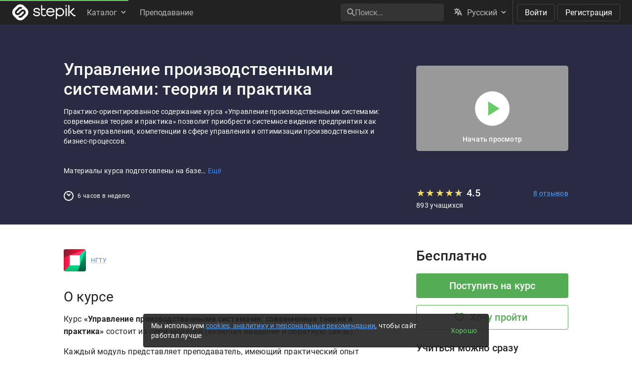

--- FILE ---
content_type: text/html; charset=utf-8
request_url: https://stepik.org/course/87799/promo
body_size: 20196
content:
<!DOCTYPE html>
<!--[if IE 8]><html class="no-js lt-ie9"> <![endif]-->
<!--[if gt IE 8]><!-->
<html prefix="og: http://ogp.me/ns#
              video: http://ogp.me/ns/video#
              ya:ovs: http://webmaster.yandex.ru/schemas/video" class="no-js"> <!--<![endif]-->

<head>
  <meta charset="utf-8"/>
  <link rel="search" type="application/opensearchdescription+xml" href="/static/opensearch.xml?v2" title="Stepik" />
  <link rel="dns-prefetch" href="//ajax.googleapis.com">
  <link rel="dns-prefetch" href="//www.google-analytics.com">
  <link rel="dns-prefetch" href="//stepik.azureedge.net">
  
  <meta name="viewport" content="width=device-width, initial-scale=1"/>
  <meta name="csrf_cookie_name" content="csrftoken">
  <meta http-equiv="X-UA-Compatible" content="IE=edge,chrome=1">
  <meta name="p:domain_verify" content="6e51efa10a4869846bae0b408c5aefcd"/>
  <title>
  Управление производственными системами: теория и практика — Stepik
</title>

  
  
    <link rel="apple-touch-icon-precomposed" sizes="152x152" href="https://cdn.stepik.net/static/classic/ico/favicon_152.png?1769435644">
    <link rel="apple-touch-icon-precomposed" sizes="144x144" href="https://cdn.stepik.net/static/classic/ico/favicon_144.png?1769435644">
    <link rel="apple-touch-icon-precomposed" sizes="120x120" href="https://cdn.stepik.net/static/classic/ico/favicon_120.png?1769435644">
    <link rel="apple-touch-icon-precomposed" sizes="72x72" href="https://cdn.stepik.net/static/classic/ico/favicon_72.png?1769435644">
    <link rel="apple-touch-icon-precomposed" sizes="57x57" href="https://cdn.stepik.net/static/classic/ico/favicon_57.png?1769435644">
    <link rel="apple-touch-startup-image" href="https://cdn.stepik.net/static/classic/ico/startup-splash.png?1769435644">
    <link rel="icon" type="image/png" href="https://cdn.stepik.net/static/classic/ico/favicon_16.png?1769435644" sizes="16x16">
    <link rel="icon" type="image/png" href="https://cdn.stepik.net/static/classic/ico/favicon_32.png?1769435644" sizes="32x32">
    <link rel="icon" type="image/png" href="https://cdn.stepik.net/static/classic/ico/favicon_57.png?1769435644" sizes="57x57">
    <link rel="icon" type="image/png" href="https://cdn.stepik.net/static/classic/ico/favicon_72.png?1769435644" sizes="72x72">
    
    <link rel="icon" type="image/png" href="https://cdn.stepik.net/static/classic/ico/favicon_96.png?1769435644" sizes="96x96">
    <link rel="icon" type="image/png" href="https://cdn.stepik.net/static/classic/ico/favicon_120.png?1769435644" sizes="120x120">
    
    <link rel="icon" type="image/png" href="https://cdn.stepik.net/static/classic/ico/favicon_128.png?1769435644" sizes="128x128">
    
    <link rel="icon" type="image/png" href="https://cdn.stepik.net/static/classic/ico/favicon_144.png?1769435644" sizes="144x144">
    <link rel="icon" type="image/png" href="https://cdn.stepik.net/static/classic/ico/favicon_152.png?1769435644" sizes="152x152">
    
    <link rel="icon" type="image/png" href="https://cdn.stepik.net/static/classic/ico/favicon_195.png?1769435644" sizes="195x195">
    
    <link rel="icon" type="image/png" href="https://cdn.stepik.net/static/classic/ico/favicon_228.png?1769435644" sizes="228x228">
    
    <meta name="msapplication-TileColor" content="#66cc66">
    <meta name="msapplication-TileImage" content="https://cdn.stepik.net/static/classic/ico/favicon_144.png?1769435644">
  
  <link rel="icon" type="image/svg+xml" href="/static/classic/ico/favicon.svg">
  <link rel="shortcut icon" type="image/x-icon" href="/static/classic/ico/favicon.ico" sizes="16x16 24x24 32x32 48x48 64x64">
  <link rel="canonical" href="https://stepik.org/course/87799/promo">

  
    
  

  <meta property="og:site_name" content="Stepik: online education"/>
  <meta property="og:url" content="https://stepik.org/course/87799/promo"/>
  <meta name="twitter:site" content="@stepikorg"/>
  <meta name="fb:app_id" content="171127739724012"/>
  <meta name="fb:admins" content="764047960"/>

  
  
<meta name="stepic/config/environment" content="%7B%22modulePrefix%22%3A%22stepic%22%2C%22environment%22%3A%22production%22%2C%22backendEnvironment%22%3A%22local%22%2C%22fastboot%22%3A%7B%22hostWhitelist%22%3A%5B%7B%7D%5D%7D%2C%22TRACK_USER_ORDER%22%3A1%2C%22CLIENT_ALLOWED_TIME_DELTA%22%3A60%2C%22PLATFORM_NEWS_FETCH_DELAY%22%3A5000%2C%22CSRF_COOKIE_NAME%22%3A%22csrftoken%22%2C%22API_NAME%22%3A%22self%22%2C%22PROFILE_PREVIEW_MODE_QP_NAME%22%3A%22profile-preview%22%2C%22ANALYTICS%22%3A%7B%22STUB_MODE%22%3Afalse%2C%22STUB_MODE_DEBUG%22%3A%22%22%2C%22YM_ENABLED%22%3Atrue%2C%22AM_ENABLED%22%3Afalse%2C%22FB_ENABLED%22%3Afalse%2C%22VK_ENABLED%22%3Atrue%2C%22YM_GLOBAL_NAME%22%3A%22ym%22%2C%22AM_GLOBAL_NAME%22%3A%22amplitude%22%2C%22FB_GLOBAL_NAME%22%3A%22fbq%22%2C%22VK_GLOBAL_NAME%22%3A%22VK%22%2C%22YM_KEY%22%3A%2230810146%22%2C%22AM_KEY%22%3A%2208041923a0649603910d54d9b55bf2d0%22%2C%22FB_KEY%22%3A%222632341313760664%22%2C%22VK_KEY%22%3A%22VK-RTRG-947663-fiEAi%22%7D%2C%22STATS%22%3A%7B%22IS_ENABLED%22%3Atrue%2C%22SEND_INTERVAL%22%3A20000%2C%22QUEUE_LEN_WARNING%22%3A1000%2C%22GAVEUP_INTERVAL%22%3A3600000%7D%2C%22SOCKS%22%3A%7B%22ENABLED%22%3Atrue%7D%2C%22STATIC_URL%22%3A%22static%2F%22%2C%22rootURL%22%3A%22%2F%22%2C%22locationType%22%3A%22auto%22%2C%22contentSecurityPolicy%22%3A%7B%22font-src%22%3A%22'self'%20data%3A%20fonts.gstatic.com%22%2C%22connect-src%22%3A%22'self'%22%2C%22style-src%22%3A%22'self'%20'unsafe-inline'%20fonts.googleapis.com%22%2C%22img-src%22%3A%22'self'%20play.google.com%20images.unsplash.com%20ucarecdn.com%22%7D%2C%22stripe_lib_url%22%3A%22https%3A%2F%2Fcheckout.stripe.com%2Fcheckout.js%22%2C%22firebase_lib_url%22%3A%22https%3A%2F%2Fwww.gstatic.com%2Ffirebasejs%2F4.5.0%2Ffirebase.js%22%2C%22kotlin_playground_url%22%3A%22https%3A%2F%2Funpkg.com%2Fkotlin-playground%401%22%2C%22EmberENV%22%3A%7B%22FEATURES%22%3A%7B%7D%2C%22EXTEND_PROTOTYPES%22%3A%7B%22Date%22%3Afalse%7D%2C%22_APPLICATION_TEMPLATE_WRAPPER%22%3Afalse%2C%22_DEFAULT_ASYNC_OBSERVERS%22%3Afalse%2C%22_JQUERY_INTEGRATION%22%3Afalse%2C%22_TEMPLATE_ONLY_GLIMMER_COMPONENTS%22%3Atrue%7D%2C%22APP%22%3A%7B%22LOG_RESOLVER%22%3Afalse%2C%22LOG_ACTIVE_GENERATION%22%3Afalse%2C%22LOG_TRANSITIONS%22%3Afalse%2C%22LOG_TRANSITIONS_INTERNAL%22%3Afalse%2C%22LOG_VIEW_LOOKUPS%22%3Afalse%2C%22name%22%3A%22stepic%22%2C%22version%22%3A%220.0.0%2Bb3080e45%22%7D%2C%22ab_experiments%22%3A%7B%22SPRINT_ID%22%3A%22SPRINT_133%22%2C%22ACTIVE_EXPERIMENTS%22%3A%7B%7D%2C%22ACCEPTED_EXPERIMENTS%22%3A%7B%7D%2C%22REJECTED_EXPERIMENTS%22%3A%7B%7D%7D%2C%22ember-href-to%22%3A%7B%22ignore%22%3A%5B%22catch_all%22%5D%7D%2C%22ember-g-recaptcha%22%3A%7B%22sitekey%22%3A%226Lf-_uIkAAAAACjdKRlg4lXEuUd-fI1WRl5iNRGm%22%2C%22hl%22%3A%22ru%22%7D%2C%22pageTitle%22%3A%7B%22separator%22%3A%22%20%E2%80%93%20%22%7D%2C%22%40sentry%2Fember%22%3A%7B%22disablePerformance%22%3Atrue%2C%22disableInstrumentComponents%22%3Atrue%2C%22disableRunloopPerformance%22%3Atrue%2C%22ignoreEmberOnErrorWarning%22%3Atrue%2C%22sentry%22%3A%7B%7D%7D%2C%22ember-backstop%22%3A%7B%22disableBackstop%22%3Atrue%2C%22screenshotsOnly%22%3Afalse%7D%2C%22exportApplicationGlobal%22%3Afalse%7D" />
<!-- EMBER_CLI_FASTBOOT_TITLE --><!-- EMBER_CLI_FASTBOOT_HEAD -->

  
  
  <meta name="fragment" content="!">



  

  

  
    
      <meta name="description" content="Практико-ориентированное содержание курса «Управление производственными системами: современная теория и практика» позволит приобрести системное видение предприятия как объекта управления, компетенции в сфере управления и оптимизации производственных и бизнес-процессов. 


Материалы курса подготовлены на базе Новосибирского государственного технического университета НЭТИ.
">
      <meta property="og:description" content="Практико-ориентированное содержание курса «Управление производственными системами: современная теория и практика» позволит приобрести системное видение предприятия как объекта управления, компетенции в сфере управления и оптимизации производственных и бизнес-процессов. 


Материалы курса подготовлены на базе Новосибирского государственного технического университета НЭТИ.
"/>
    
    <meta property="og:type" content="website"/>
    <meta property="og:title" content="Управление производственными системами: теория и практика"/>
    
      <meta property="og:image" content="https://cdn.stepik.net/media/cache/images/courses/87799/cover_8JVeXO9/eddb013b4ced547273014b16c41f5134.png"/>
      <meta property="og:image:width" content="200"/>
      <link rel="image_src" href="https://cdn.stepik.net/media/cache/images/courses/87799/cover_8JVeXO9/eddb013b4ced547273014b16c41f5134.png"/>
    
    
      <script type="application/ld+json">
  {"@type": "Product", "name": "\u0423\u043f\u0440\u0430\u0432\u043b\u0435\u043d\u0438\u0435 \u043f\u0440\u043e\u0438\u0437\u0432\u043e\u0434\u0441\u0442\u0432\u0435\u043d\u043d\u044b\u043c\u0438 \u0441\u0438\u0441\u0442\u0435\u043c\u0430\u043c\u0438: \u0442\u0435\u043e\u0440\u0438\u044f \u0438 \u043f\u0440\u0430\u043a\u0442\u0438\u043a\u0430", "description": "\u041f\u0440\u0430\u043a\u0442\u0438\u043a\u043e-\u043e\u0440\u0438\u0435\u043d\u0442\u0438\u0440\u043e\u0432\u0430\u043d\u043d\u043e\u0435 \u0441\u043e\u0434\u0435\u0440\u0436\u0430\u043d\u0438\u0435 \u043a\u0443\u0440\u0441\u0430 \u00ab\u0423\u043f\u0440\u0430\u0432\u043b\u0435\u043d\u0438\u0435 \u043f\u0440\u043e\u0438\u0437\u0432\u043e\u0434\u0441\u0442\u0432\u0435\u043d\u043d\u044b\u043c\u0438 \u0441\u0438\u0441\u0442\u0435\u043c\u0430\u043c\u0438: \u0441\u043e\u0432\u0440\u0435\u043c\u0435\u043d\u043d\u0430\u044f \u0442\u0435\u043e\u0440\u0438\u044f \u0438 \u043f\u0440\u0430\u043a\u0442\u0438\u043a\u0430\u00bb \u043f\u043e\u0437\u0432\u043e\u043b\u0438\u0442 \u043f\u0440\u0438\u043e\u0431\u0440\u0435\u0441\u0442\u0438 \u0441\u0438\u0441\u0442\u0435\u043c\u043d\u043e\u0435 \u0432\u0438\u0434\u0435\u043d\u0438\u0435 \u043f\u0440\u0435\u0434\u043f\u0440\u0438\u044f\u0442\u0438\u044f \u043a\u0430\u043a \u043e\u0431\u044a\u0435\u043a\u0442\u0430 \u0443\u043f\u0440\u0430\u0432\u043b\u0435\u043d\u0438\u044f, \u043a\u043e\u043c\u043f\u0435\u0442\u0435\u043d\u0446\u0438\u0438 \u0432 \u0441\u0444\u0435\u0440\u0435 \u0443\u043f\u0440\u0430\u0432\u043b\u0435\u043d\u0438\u044f \u0438 \u043e\u043f\u0442\u0438\u043c\u0438\u0437\u0430\u0446\u0438\u0438 \u043f\u0440\u043e\u0438\u0437\u0432\u043e\u0434\u0441\u0442\u0432\u0435\u043d\u043d\u044b\u0445 \u0438 \u0431\u0438\u0437\u043d\u0435\u0441-\u043f\u0440\u043e\u0446\u0435\u0441\u0441\u043e\u0432. \n\n\n\u041c\u0430\u0442\u0435\u0440\u0438\u0430\u043b\u044b \u043a\u0443\u0440\u0441\u0430 \u043f\u043e\u0434\u0433\u043e\u0442\u043e\u0432\u043b\u0435\u043d\u044b \u043d\u0430 \u0431\u0430\u0437\u0435 \u041d\u043e\u0432\u043e\u0441\u0438\u0431\u0438\u0440\u0441\u043a\u043e\u0433\u043e \u0433\u043e\u0441\u0443\u0434\u0430\u0440\u0441\u0442\u0432\u0435\u043d\u043d\u043e\u0433\u043e \u0442\u0435\u0445\u043d\u0438\u0447\u0435\u0441\u043a\u043e\u0433\u043e \u0443\u043d\u0438\u0432\u0435\u0440\u0441\u0438\u0442\u0435\u0442\u0430 \u041d\u042d\u0422\u0418.", "url": "https://stepik.org/course/87799/promo", "offers": {"@type": "Offer", "availability": "http://schema.org/InStock", "price": "0", "priceCurrency": "USD", "offeredBy": {"@type": "Organization", "name": "Stepik", "url": "https://stepik.org/"}, "url": "https://stepik.org/course/87799/promo", "validFrom": "2020-11-18T19:40:55+00:00"}, "aggregateRating": {"@type": "AggregateRating", "ratingCount": "8", "ratingValue": "4.5"}, "image": "https://cdn.stepik.net/media/cache/images/courses/87799/cover_8JVeXO9/eddb013b4ced547273014b16c41f5134.png", "logo": "https://cdn.stepik.net/media/cache/images/courses/87799/cover_8JVeXO9/eddb013b4ced547273014b16c41f5134.png", "@context": "http://schema.org"}
</script>

    
    
      <meta property="og:video" href="https://cdn.stepik.net/video/137633/1080/08943759188f5a45a0dbb2af57689faf.mp4"/>
      <meta property="video:duration" content="111"/>
      <meta property="ya:ovs:adult" content="no"/>
      <meta property="og:video:type" content="video/mp4"/>
      <meta property="ya:ovs:title" content="Управление производственными системами: теория и практика"/>
      
        <meta property="ya:ovs:description" content="Практико-ориентированное содержание курса «Управление производственными системами: современная теория и практика» позволит приобрести системное видение предприятия как объекта управления, компетенции в сфере управления и оптимизации производственных и бизнес-процессов. 


Материалы курса подготовлены на базе Новосибирского государственного технического университета НЭТИ.
"/>
      
    
  

  
    <script>
  var STEPIC_LOAD_ANALYTICS = function() {
    var initializers = {};

    initializers.ym = function() {
      (function(m,e,t,r,i,k,a){m[i]=m[i]||function(){(m[i].a=m[i].a||[]).push(arguments)}; m[i].l=1*new Date();k=e.createElement(t),a=e.getElementsByTagName(t)[0],k.async=1,k.src=r,a.parentNode.insertBefore(k,a)}) (window, document, "script", "https://mc.yandex.ru/metrika/tag.js", "ym");
    };

    initializers.am = function() {
      (function(e,t){var n=e.amplitude||{_q:[],_iq:{}};var r=t.createElement("script")
      ;r.type="text/javascript";r.async=true
      ;r.src="https://cdn.amplitude.com/libs/amplitude-4.4.0-min.gz.js"
      ;r.onload=function(){if(e.amplitude.runQueuedFunctions){
      e.amplitude.runQueuedFunctions()}else{
      console.log("[Amplitude] Error: could not load SDK")}}
      ;var i=t.getElementsByTagName("script")[0];i.parentNode.insertBefore(r,i)
      ;function s(e,t){e.prototype[t]=function(){
      this._q.push([t].concat(Array.prototype.slice.call(arguments,0)));return this}}
      var o=function(){this._q=[];return this}
      ;var a=["add","append","clearAll","prepend","set","setOnce","unset"]
      ;for(var u=0;u<a.length;u++){s(o,a[u])}n.Identify=o;var c=function(){this._q=[]
      ;return this}
      ;var l=["setProductId","setQuantity","setPrice","setRevenueType","setEventProperties"]
      ;for(var p=0;p<l.length;p++){s(c,l[p])}n.Revenue=c
      ;var d=["init","logEvent","logRevenue","setUserId","setUserProperties","setOptOut","setVersionName","setDomain","setDeviceId","setGlobalUserProperties","identify","clearUserProperties","setGroup","logRevenueV2","regenerateDeviceId","logEventWithTimestamp","logEventWithGroups","setSessionId","resetSessionId"]
      ;function v(e){function t(t){e[t]=function(){
      e._q.push([t].concat(Array.prototype.slice.call(arguments,0)))}}
      for(var n=0;n<d.length;n++){t(d[n])}}v(n);n.getInstance=function(e){
      e=(!e||e.length===0?"$default_instance":e).toLowerCase()
      ;if(!n._iq.hasOwnProperty(e)){n._iq[e]={_q:[]};v(n._iq[e])}return n._iq[e]}
      ;e.amplitude=n})(window,document);
    };

    initializers.fb = function() {
      !function(f,b,e,v,n,t,s)
      {if(f.fbq)return;n=f.fbq=function(){n.callMethod?
      n.callMethod.apply(n,arguments):n.queue.push(arguments)};
      if(!f._fbq)f._fbq=n;n.push=n;n.loaded=!0;n.version='2.0';
      n.queue=[];t=b.createElement(e);t.async=!0;
      t.src=v;s=b.getElementsByTagName(e)[0];
      s.parentNode.insertBefore(t,s)}(window,document,'script',
      'https://connect.facebook.net/en_US/fbevents.js');
    };

    initializers.vk = function(key) {
      !function(){var t=document.createElement("script");t.type="text/javascript",t.async=!0,t.src="https://vk.com/js/api/openapi.js?169",t.onload=function(){VK.Retargeting.Init(key),VK.Retargeting.Hit()},document.head.appendChild(t)}();
    };

    return initializers;
  };
</script>

  

  <link rel="preload" as="fetch" crossorigin="anonymous" href="https://cdn.stepik.net/static/frontend-build/translations/ru.json?1769435644">
  <link rel="preload" as="image" href="https://stepik.org/users/786597732/60d7f9b879cf91d771591f18ae4fcd483f1b1327/avatar.svg">

  

  

  <!--[if lt IE 9]>
    <script src="//cdnjs.cloudflare.com/ajax/libs/html5shiv/3.7.3/html5shiv.min.js"></script>
  <![endif]-->
  
  <script type="text/javascript">
    window.STEPIC_MAIN_CSS_URL = "https://cdn.stepik.net/static/frontend-build/stepic.css?1769435644";
  </script>
  <link rel="preload" as="style" href="https://cdn.stepik.net/static/frontend-build/critical.css?1769435644">
  <link rel="stylesheet" href="https://cdn.stepik.net/static/frontend-build/fonts.css?1769435644">
  <link rel="stylesheet" href="https://cdn.stepik.net/static/frontend-build/vendor.css?1769435644">
  <link rel="stylesheet" href="https://cdn.stepik.net/static/frontend-build/critical.css?1769435644">
  <link rel="stylesheet" href="https://cdn.stepik.net/static/frontend-build/stepic.css?1769435644">

</head>
<body>


  <!-- EMBER_CLI_FASTBOOT_BODY -->

  <script type="text/javascript">
    try {
      window.STEPIC_IS_EMBEDDED = window.self !== window.top;
    } catch (e) {
      // old IE and FF fails with "same origin" errors
      window.STEPIC_IS_EMBEDDED = true;
    }

    if (window.STEPIC_IS_EMBEDDED) {
      // Apply some css styles eagerly until frontend app is initialized.
      document.body.setAttribute('data-embedded', '');
      document.body.setAttribute('data-zen', '');
    }
  </script>

  <script>
    STEPIC_BUILD_VERSION = 1769435644;
    STEPIC_BUILD_TAG = '437.0.3314';
    STEPIC_SENTRY_DSN = 'https://02512a17a855726842111df1db18cf51@sentry.stepik.net/3';
    STEPIC_SENTRY_ENVIRONMENT = 'stepik.org';
    UPLOADCARE_PUBLIC_KEY = 'e7a075ad8dc9e3a1ec61';

    // Condition must be the same as for isInProfilePreviewMode in global-state service.
    
      __stepik_shoebox__ = JSON.parse('{\u0022courses\u0022: [{\u0022id\u0022: 87799, \u0022summary\u0022: \u0022\u005Cu041f\u005Cu0440\u005Cu0430\u005Cu043a\u005Cu0442\u005Cu0438\u005Cu043a\u005Cu043e\u002D\u005Cu043e\u005Cu0440\u005Cu0438\u005Cu0435\u005Cu043d\u005Cu0442\u005Cu0438\u005Cu0440\u005Cu043e\u005Cu0432\u005Cu0430\u005Cu043d\u005Cu043d\u005Cu043e\u005Cu0435 \u005Cu0441\u005Cu043e\u005Cu0434\u005Cu0435\u005Cu0440\u005Cu0436\u005Cu0430\u005Cu043d\u005Cu0438\u005Cu0435 \u005Cu043a\u005Cu0443\u005Cu0440\u005Cu0441\u005Cu0430 \u005Cu00ab\u005Cu0423\u005Cu043f\u005Cu0440\u005Cu0430\u005Cu0432\u005Cu043b\u005Cu0435\u005Cu043d\u005Cu0438\u005Cu0435 \u005Cu043f\u005Cu0440\u005Cu043e\u005Cu0438\u005Cu0437\u005Cu0432\u005Cu043e\u005Cu0434\u005Cu0441\u005Cu0442\u005Cu0432\u005Cu0435\u005Cu043d\u005Cu043d\u005Cu044b\u005Cu043c\u005Cu0438 \u005Cu0441\u005Cu0438\u005Cu0441\u005Cu0442\u005Cu0435\u005Cu043c\u005Cu0430\u005Cu043c\u005Cu0438: \u005Cu0441\u005Cu043e\u005Cu0432\u005Cu0440\u005Cu0435\u005Cu043c\u005Cu0435\u005Cu043d\u005Cu043d\u005Cu0430\u005Cu044f \u005Cu0442\u005Cu0435\u005Cu043e\u005Cu0440\u005Cu0438\u005Cu044f \u005Cu0438 \u005Cu043f\u005Cu0440\u005Cu0430\u005Cu043a\u005Cu0442\u005Cu0438\u005Cu043a\u005Cu0430\u005Cu00bb \u005Cu043f\u005Cu043e\u005Cu0437\u005Cu0432\u005Cu043e\u005Cu043b\u005Cu0438\u005Cu0442 \u005Cu043f\u005Cu0440\u005Cu0438\u005Cu043e\u005Cu0431\u005Cu0440\u005Cu0435\u005Cu0441\u005Cu0442\u005Cu0438 \u005Cu0441\u005Cu0438\u005Cu0441\u005Cu0442\u005Cu0435\u005Cu043c\u005Cu043d\u005Cu043e\u005Cu0435 \u005Cu0432\u005Cu0438\u005Cu0434\u005Cu0435\u005Cu043d\u005Cu0438\u005Cu0435 \u005Cu043f\u005Cu0440\u005Cu0435\u005Cu0434\u005Cu043f\u005Cu0440\u005Cu0438\u005Cu044f\u005Cu0442\u005Cu0438\u005Cu044f \u005Cu043a\u005Cu0430\u005Cu043a \u005Cu043e\u005Cu0431\u005Cu044a\u005Cu0435\u005Cu043a\u005Cu0442\u005Cu0430 \u005Cu0443\u005Cu043f\u005Cu0440\u005Cu0430\u005Cu0432\u005Cu043b\u005Cu0435\u005Cu043d\u005Cu0438\u005Cu044f, \u005Cu043a\u005Cu043e\u005Cu043c\u005Cu043f\u005Cu0435\u005Cu0442\u005Cu0435\u005Cu043d\u005Cu0446\u005Cu0438\u005Cu0438 \u005Cu0432 \u005Cu0441\u005Cu0444\u005Cu0435\u005Cu0440\u005Cu0435 \u005Cu0443\u005Cu043f\u005Cu0440\u005Cu0430\u005Cu0432\u005Cu043b\u005Cu0435\u005Cu043d\u005Cu0438\u005Cu044f \u005Cu0438 \u005Cu043e\u005Cu043f\u005Cu0442\u005Cu0438\u005Cu043c\u005Cu0438\u005Cu0437\u005Cu0430\u005Cu0446\u005Cu0438\u005Cu0438 \u005Cu043f\u005Cu0440\u005Cu043e\u005Cu0438\u005Cu0437\u005Cu0432\u005Cu043e\u005Cu0434\u005Cu0441\u005Cu0442\u005Cu0432\u005Cu0435\u005Cu043d\u005Cu043d\u005Cu044b\u005Cu0445 \u005Cu0438 \u005Cu0431\u005Cu0438\u005Cu0437\u005Cu043d\u005Cu0435\u005Cu0441\u002D\u005Cu043f\u005Cu0440\u005Cu043e\u005Cu0446\u005Cu0435\u005Cu0441\u005Cu0441\u005Cu043e\u005Cu0432. \u005Cn\u005Cn\u005Cn\u005Cu041c\u005Cu0430\u005Cu0442\u005Cu0435\u005Cu0440\u005Cu0438\u005Cu0430\u005Cu043b\u005Cu044b \u005Cu043a\u005Cu0443\u005Cu0440\u005Cu0441\u005Cu0430 \u005Cu043f\u005Cu043e\u005Cu0434\u005Cu0433\u005Cu043e\u005Cu0442\u005Cu043e\u005Cu0432\u005Cu043b\u005Cu0435\u005Cu043d\u005Cu044b \u005Cu043d\u005Cu0430 \u005Cu0431\u005Cu0430\u005Cu0437\u005Cu0435 \u005Cu041d\u005Cu043e\u005Cu0432\u005Cu043e\u005Cu0441\u005Cu0438\u005Cu0431\u005Cu0438\u005Cu0440\u005Cu0441\u005Cu043a\u005Cu043e\u005Cu0433\u005Cu043e \u005Cu0433\u005Cu043e\u005Cu0441\u005Cu0443\u005Cu0434\u005Cu0430\u005Cu0440\u005Cu0441\u005Cu0442\u005Cu0432\u005Cu0435\u005Cu043d\u005Cu043d\u005Cu043e\u005Cu0433\u005Cu043e \u005Cu0442\u005Cu0435\u005Cu0445\u005Cu043d\u005Cu0438\u005Cu0447\u005Cu0435\u005Cu0441\u005Cu043a\u005Cu043e\u005Cu0433\u005Cu043e \u005Cu0443\u005Cu043d\u005Cu0438\u005Cu0432\u005Cu0435\u005Cu0440\u005Cu0441\u005Cu0438\u005Cu0442\u005Cu0435\u005Cu0442\u005Cu0430 \u005Cu041d\u005Cu042d\u005Cu0422\u005Cu0418.\u005Cn\u0022, \u0022workload\u0022: \u00226 \u005Cu0447\u005Cu0430\u005Cu0441\u005Cu043e\u005Cu0432 \u005Cu0432 \u005Cu043d\u005Cu0435\u005Cu0434\u005Cu0435\u005Cu043b\u005Cu044e \u0022, \u0022cover\u0022: \u0022https://cdn.stepik.net/media/cache/images/courses/87799/cover_8JVeXO9/eddb013b4ced547273014b16c41f5134.png\u0022, \u0022intro\u0022: \u0022\u0022, \u0022course_format\u0022: \u0022\u0022, \u0022target_audience\u0022: \u0022\u005Cu0421\u005Cu0442\u005Cu0443\u005Cu0434\u005Cu0435\u005Cu043d\u005Cu0442\u005Cu044b \u005Cu043d\u005Cu0430\u005Cu043f\u005Cu0440\u005Cu0430\u005Cu0432\u005Cu043b\u005Cu0435\u005Cu043d\u005Cu0438\u005Cu044f 38.04.02 \u005Cu041c\u005Cu0435\u005Cu043d\u005Cu0435\u005Cu0434\u005Cu0436\u005Cu043c\u005Cu0435\u005Cu043d\u005Cu0442, 15.04.05 \u005Cu041a\u005Cu043e\u005Cu043d\u005Cu0441\u005Cu0442\u005Cu0440\u005Cu0443\u005Cu043a\u005Cu0442\u005Cu043e\u005Cu0440\u005Cu0441\u005Cu043a\u005Cu043e\u002D\u005Cu0442\u005Cu0435\u005Cu0445\u005Cu043d\u005Cu043e\u005Cu043b\u005Cu043e\u005Cu0433\u005Cu0438\u005Cu0447\u005Cu0435\u005Cu0441\u005Cu043a\u005Cu043e\u005Cu0435 \u005Cu043e\u005Cu0431\u005Cu0435\u005Cu0441\u005Cu043f\u005Cu0435\u005Cu0447\u005Cu0435\u005Cu043d\u005Cu0438\u005Cu0435 \u005Cu043c\u005Cu0430\u005Cu0448\u005Cu0438\u005Cu043d\u005Cu043e\u005Cu0441\u005Cu0442\u005Cu0440\u005Cu043e\u005Cu0438\u005Cu0442\u005Cu0435\u005Cu043b\u005Cu044c\u005Cu043d\u005Cu044b\u005Cu0445 \u005Cu043f\u005Cu0440\u005Cu043e\u005Cu0438\u005Cu0437\u005Cu0432\u005Cu043e\u005Cu0434\u005Cu0441\u005Cu0442\u005Cu0432, \u005Cu0441\u005Cu0442\u005Cu0443\u005Cu0434\u005Cu0435\u005Cu043d\u005Cu0442\u005Cu044b \u005Cu0431\u005Cu0430\u005Cu043a\u005Cu0430\u005Cu043b\u005Cu0430\u005Cu0432\u005Cu0440\u005Cu0438\u005Cu0430\u005Cu0442\u005Cu0430, \u005Cu043a\u005Cu043e\u005Cu0442\u005Cu043e\u005Cu0440\u005Cu044b\u005Cu043c \u005Cu0438\u005Cu043d\u005Cu0442\u005Cu0435\u005Cu0440\u005Cu0435\u005Cu0441\u005Cu043d\u005Cu044b \u005Cu0442\u005Cu0435\u005Cu043c\u005Cu044b, \u005Cu0441\u005Cu0432\u005Cu044f\u005Cu0437\u005Cu0430\u005Cu043d\u005Cu043d\u005Cu044b\u005Cu0435 \u005Cu0441 \u005Cu0443\u005Cu043f\u005Cu0440\u005Cu0430\u005Cu0432\u005Cu043b\u005Cu0435\u005Cu043d\u005Cu0438\u005Cu0435\u005Cu043c \u005Cu043f\u005Cu0440\u005Cu043e\u005Cu0438\u005Cu0437\u005Cu0432\u005Cu043e\u005Cu0434\u005Cu0441\u005Cu0442\u005Cu0432\u005Cu0435\u005Cu043d\u005Cu043d\u005Cu044b\u005Cu043c\u005Cu0438 \u005Cu0441\u005Cu0438\u005Cu0441\u005Cu0442\u005Cu0435\u005Cu043c\u005Cu0430\u005Cu043c\u005Cu0438, \u005Cu0441\u005Cu043b\u005Cu0443\u005Cu0448\u005Cu0430\u005Cu0442\u005Cu0435\u005Cu043b\u005Cu0438, \u005Cu0438\u005Cu043c\u005Cu0435\u005Cu044e\u005Cu0449\u005Cu0438\u005Cu0435 \u005Cu0432\u005Cu044b\u005Cu0441\u005Cu0448\u005Cu0435\u005Cu0435 \u005Cu043e\u005Cu0431\u005Cu0440\u005Cu0430\u005Cu0437\u005Cu043e\u005Cu0432\u005Cu0430\u005Cu043d\u005Cu0438\u005Cu0435, \u005Cu0436\u005Cu0435\u005Cu043b\u005Cu0430\u005Cu044e\u005Cu0449\u005Cu0438\u005Cu0435 \u005Cu043f\u005Cu043e\u005Cu0432\u005Cu044b\u005Cu0441\u005Cu0438\u005Cu0442\u005Cu044c \u005Cu043a\u005Cu0432\u005Cu0430\u005Cu043b\u005Cu0438\u005Cu0444\u005Cu0438\u005Cu043a\u005Cu0430\u005Cu0446\u005Cu0438\u005Cu044e \u005Cu0432 \u005Cu043e\u005Cu0431\u005Cu043b\u005Cu0430\u005Cu0441\u005Cu0442\u005Cu0438 \u005Cu0443\u005Cu043f\u005Cu0440\u005Cu0430\u005Cu0432\u005Cu043b\u005Cu0435\u005Cu043d\u005Cu0438\u005Cu044f \u005Cu043f\u005Cu0440\u005Cu043e\u005Cu0438\u005Cu0437\u005Cu0432\u005Cu043e\u005Cu0434\u005Cu0441\u005Cu0442\u005Cu0432\u005Cu043e\u005Cu043c, \u005Cu043f\u005Cu0440\u005Cu043e\u005Cu0432\u005Cu0435\u005Cu0434\u005Cu0435\u005Cu043d\u005Cu0438\u005Cu044f \u005Cu0438\u005Cu0437\u005Cu043c\u005Cu0435\u005Cu043d\u005Cu0435\u005Cu043d\u005Cu0438\u005Cu0439 \u005Cu0432 \u005Cu043f\u005Cu0440\u005Cu043e\u005Cu0438\u005Cu0437\u005Cu0432\u005Cu043e\u005Cu0434\u005Cu0441\u005Cu0442\u005Cu0432\u005Cu0435\u005Cu043d\u005Cu043d\u005Cu044b\u005Cu0445 \u005Cu043a\u005Cu043e\u005Cu043c\u005Cu043f\u005Cu0430\u005Cu043d\u005Cu0438\u005Cu044f\u005Cu0445.\u0022, \u0022certificate_footer\u0022: null, \u0022certificate_cover_org\u0022: null, \u0022is_certificate_issued\u0022: false, \u0022is_certificate_auto_issued\u0022: false, \u0022certificate_regular_threshold\u0022: null, \u0022certificate_distinction_threshold\u0022: null, \u0022instructors\u0022: [], \u0022certificate\u0022: \u0022\u0022, \u0022requirements\u0022: \u0022\u003Cp\u003E\u005Cu0414\u005Cu043b\u005Cu044f \u005Cu0443\u005Cu0441\u005Cu043f\u005Cu0435\u005Cu0448\u005Cu043d\u005Cu043e\u005Cu0433\u005Cu043e \u005Cu043e\u005Cu0441\u005Cu0432\u005Cu043e\u005Cu0435\u005Cu043d\u005Cu0438\u005Cu044f \u005Cu043a\u005Cu0443\u005Cu0440\u005Cu0441\u005Cu0430 \u005Cu0432\u005Cu0430\u005Cu043c \u005Cu0431\u005Cu0443\u005Cu0434\u005Cu0443\u005Cu0442 \u005Cu043f\u005Cu043e\u005Cu043b\u005Cu0435\u005Cu0437\u005Cu043d\u005Cu044b \u005Cu0437\u005Cu043d\u005Cu0430\u005Cu043d\u005Cu0438\u005Cu044f \u005Cu043e\u005Cu0441\u005Cu043d\u005Cu043e\u005Cu0432 \u005Cu044d\u005Cu043a\u005Cu043e\u005Cu043d\u005Cu043e\u005Cu043c\u005Cu0438\u005Cu043a\u005Cu0438 \u005Cu043f\u005Cu0440\u005Cu0435\u005Cu0434\u005Cu043f\u005Cu0440\u005Cu0438\u005Cu044f\u005Cu0442\u005Cu0438\u005Cu044f \u005Cu0438 \u005Cu043e\u005Cu0440\u005Cu0433\u005Cu0430\u005Cu043d\u005Cu0438\u005Cu0437\u005Cu0430\u005Cu0446\u005Cu0438\u005Cu0438 \u005Cu043f\u005Cu0440\u005Cu043e\u005Cu0438\u005Cu0437\u005Cu0432\u005Cu043e\u005Cu0434\u005Cu0441\u005Cu0442\u005Cu0432\u005Cu0430.\u003C/p\u003E\u0022, \u0022description\u0022: \u0022\u003Cp\u003E\u005Cu041a\u005Cu0443\u005Cu0440\u005Cu0441 \u003Cstrong\u003E\u005Cu00ab\u005Cu0423\u005Cu043f\u005Cu0440\u005Cu0430\u005Cu0432\u005Cu043b\u005Cu0435\u005Cu043d\u005Cu0438\u005Cu0435 \u005Cu043f\u005Cu0440\u005Cu043e\u005Cu0438\u005Cu0437\u005Cu0432\u005Cu043e\u005Cu0434\u005Cu0441\u005Cu0442\u005Cu0432\u005Cu0435\u005Cu043d\u005Cu043d\u005Cu044b\u005Cu043c\u005Cu0438 \u005Cu0441\u005Cu0438\u005Cu0441\u005Cu0442\u005Cu0435\u005Cu043c\u005Cu0430\u005Cu043c\u005Cu0438: \u005Cu0441\u005Cu043e\u005Cu0432\u005Cu0440\u005Cu0435\u005Cu043c\u005Cu0435\u005Cu043d\u005Cu043d\u005Cu0430\u005Cu044f \u005Cu0442\u005Cu0435\u005Cu043e\u005Cu0440\u005Cu0438\u005Cu044f \u005Cu0438 \u005Cu043f\u005Cu0440\u005Cu0430\u005Cu043a\u005Cu0442\u005Cu0438\u005Cu043a\u005Cu0430\u005Cu00bb \u003C/strong\u003E\u005Cu0441\u005Cu043e\u005Cu0441\u005Cu0442\u005Cu043e\u005Cu0438\u005Cu0442 \u005Cu0438\u005Cu0437 \u005Cu0441\u005Cu0435\u005Cu043c\u005Cu0438 \u005Cu043c\u005Cu043e\u005Cu0434\u005Cu0443\u005Cu043b\u005Cu0435\u005Cu0439 (\u005Cu0432\u005Cu043a\u005Cu043b\u005Cu044e\u005Cu0447\u005Cu0430\u005Cu044f \u005Cu0432\u005Cu0432\u005Cu0435\u005Cu0434\u005Cu0435\u005Cu043d\u005Cu0438\u005Cu0435 \u005Cu0438 \u005Cu043e\u005Cu0431\u005Cu0440\u005Cu0430\u005Cu0442\u005Cu043d\u005Cu0443\u005Cu044e \u005Cu0441\u005Cu0432\u005Cu044f\u005Cu0437\u005Cu044c).\u003C/p\u003E\u005Cn\u005Cn\u003Cp\u003E\u005Cu041a\u005Cu0430\u005Cu0436\u005Cu0434\u005Cu044b\u005Cu0439 \u005Cu043c\u005Cu043e\u005Cu0434\u005Cu0443\u005Cu043b\u005Cu044c \u005Cu043f\u005Cu0440\u005Cu0435\u005Cu0434\u005Cu0441\u005Cu0442\u005Cu0430\u005Cu0432\u005Cu043b\u005Cu044f\u005Cu0435\u005Cu0442 \u005Cu043f\u005Cu0440\u005Cu0435\u005Cu043f\u005Cu043e\u005Cu0434\u005Cu0430\u005Cu0432\u005Cu0430\u005Cu0442\u005Cu0435\u005Cu043b\u005Cu044c, \u005Cu0438\u005Cu043c\u005Cu0435\u005Cu044e\u005Cu0449\u005Cu0438\u005Cu0439 \u005Cu043f\u005Cu0440\u005Cu0430\u005Cu043a\u005Cu0442\u005Cu0438\u005Cu0447\u005Cu0435\u005Cu0441\u005Cu043a\u005Cu0438\u005Cu0439 \u005Cu043e\u005Cu043f\u005Cu044b\u005Cu0442 \u005Cu0432\u005Cu043d\u005Cu0435\u005Cu0434\u005Cu0440\u005Cu0435\u005Cu043d\u005Cu0438\u005Cu044f \u005Cu0442\u005Cu043e\u005Cu0433\u005Cu043e \u005Cu0438\u005Cu043b\u005Cu0438 \u005Cu0438\u005Cu043d\u005Cu043e\u005Cu0433\u005Cu043e \u005Cu0438\u005Cu043d\u005Cu0441\u005Cu0442\u005Cu0440\u005Cu0443\u005Cu043c\u005Cu0435\u005Cu043d\u005Cu0442\u005Cu0430 \u005Cu043d\u005Cu0430 \u005Cu043f\u005Cu0440\u005Cu0435\u005Cu0434\u005Cu043f\u005Cu0440\u005Cu0438\u005Cu044f\u005Cu0442\u005Cu0438\u005Cu0438, \u005Cu043e\u005Cu043f\u005Cu044b\u005Cu0442 \u005Cu0440\u005Cu0430\u005Cu0431\u005Cu043e\u005Cu0442\u005Cu044b \u005Cu0432 \u005Cu0440\u005Cu0435\u005Cu0430\u005Cu043b\u005Cu044c\u005Cu043d\u005Cu044b\u005Cu0445 \u005Cu043f\u005Cu0440\u005Cu043e\u005Cu0435\u005Cu043a\u005Cu0442\u005Cu0430\u005Cu0445. \u005Cu041f\u005Cu0440\u005Cu0435\u005Cu043f\u005Cu043e\u005Cu0434\u005Cu0430\u005Cu0432\u005Cu0430\u005Cu0442\u005Cu0435\u005Cu043b\u005Cu0438 \u005Cu043a\u005Cu0443\u005Cu0440\u005Cu0441\u005Cu0430 \u005Cu0438\u005Cu043c\u005Cu0435\u005Cu044e\u005Cu0442 \u005Cu043f\u005Cu0435\u005Cu0434\u005Cu0430\u005Cu0433\u005Cu043e\u005Cu0433\u005Cu0438\u005Cu0447\u005Cu0435\u005Cu0441\u005Cu043a\u005Cu0438\u005Cu0435 \u005Cu0438 \u005Cu043d\u005Cu0430\u005Cu0441\u005Cu0442\u005Cu0430\u005Cu0432\u005Cu043d\u005Cu0438\u005Cu0447\u005Cu0435\u005Cu0441\u005Cu043a\u005Cu0438\u005Cu0435 \u005Cu043d\u005Cu0430\u005Cu0432\u005Cu044b\u005Cu043a\u005Cu0438 \u005Cu043f\u005Cu0435\u005Cu0440\u005Cu0435\u005Cu0434\u005Cu0430\u005Cu0447\u005Cu0438 \u005Cu0437\u005Cu043d\u005Cu0430\u005Cu043d\u005Cu0438\u005Cu0439 \u005Cu0438 \u005Cu043c\u005Cu0435\u005Cu0442\u005Cu043e\u005Cu0434\u005Cu0438\u005Cu043a \u005Cu0441\u005Cu0442\u005Cu0443\u005Cu0434\u005Cu0435\u005Cu043d\u005Cu0442\u005Cu0430\u005Cu043c, \u005Cu0432 \u005Cu0442\u005Cu043e\u005Cu043c \u005Cu0447\u005Cu0438\u005Cu0441\u005Cu043b\u005Cu0435 \u005Cu044f\u005Cu0432\u005Cu043b\u005Cu044f\u005Cu044e\u005Cu0442\u005Cu0441\u005Cu044f \u005Cu0431\u005Cu0438\u005Cu0437\u005Cu043d\u005Cu0435\u005Cu0441\u002D\u005Cu0442\u005Cu0440\u005Cu0435\u005Cu043d\u005Cu0435\u005Cu0440\u005Cu0430\u005Cu043c\u005Cu0438 \u005Cu041b\u005Cu0438\u005Cu043d\u002D\u005Cu043b\u005Cu0430\u005Cu0431\u005Cu043e\u005Cu0440\u005Cu0430\u005Cu0442\u005Cu043e\u005Cu0440\u005Cu0438\u005Cu0438 \u005Cu00ab\u005Cu0424\u005Cu0430\u005Cu0431\u005Cu0440\u005Cu0438\u005Cu043a\u005Cu0430 \u005Cu043f\u005Cu0440\u005Cu043e\u005Cu0446\u005Cu0435\u005Cu0441\u005Cu0441\u005Cu043e\u005Cu0432\u005Cu00bb \u005Cu041d\u005Cu043e\u005Cu0432\u005Cu043e\u005Cu0441\u005Cu0438\u005Cu0431\u005Cu0438\u005Cu0440\u005Cu0441\u005Cu043a\u005Cu043e\u005Cu0433\u005Cu043e \u005Cu0433\u005Cu043e\u005Cu0441\u005Cu0443\u005Cu0434\u005Cu0430\u005Cu0440\u005Cu0441\u005Cu0442\u005Cu0432\u005Cu0435\u005Cu043d\u005Cu043d\u005Cu043e\u005Cu0433\u005Cu043e \u005Cu0442\u005Cu0435\u005Cu0445\u005Cu043d\u005Cu0438\u005Cu0447\u005Cu0435\u005Cu0441\u005Cu043a\u005Cu043e\u005Cu0433\u005Cu043e \u005Cu0443\u005Cu043d\u005Cu0438\u005Cu0432\u005Cu0435\u005Cu0440\u005Cu0441\u005Cu0438\u005Cu0442\u005Cu0435\u005Cu0442\u005Cu0430 \u005Cu041d\u005Cu042d\u005Cu0422\u005Cu0418.\u003C/p\u003E\u005Cn\u005Cn\u003Cp\u003E\u005Cu0412\u005Cu043d\u005Cu0443\u005Cu0442\u005Cu0440\u005Cu0438 \u005Cu043a\u005Cu0443\u005Cu0440\u005Cu0441\u005Cu0430 \u005Cu0432\u005Cu0430\u005Cu0441 \u005Cu0436\u005Cu0434\u005Cu0443\u005Cu0442 \u005Cu0432\u005Cu0438\u005Cu0434\u005Cu0435\u005Cu043e\u005Cu043b\u005Cu0435\u005Cu043a\u005Cu0446\u005Cu0438\u005Cu0438, \u005Cu043a\u005Cu0440\u005Cu0430\u005Cu0442\u005Cu043a\u005Cu0438\u005Cu0435 \u005Cu043a\u005Cu043e\u005Cu043d\u005Cu0441\u005Cu043f\u005Cu0435\u005Cu043a\u005Cu0442\u005Cu044b, \u005Cu0442\u005Cu0435\u005Cu0441\u005Cu0442\u005Cu043e\u005Cu0432\u005Cu044b\u005Cu0435 \u005Cu0437\u005Cu0430\u005Cu0434\u005Cu0430\u005Cu043d\u005Cu0438\u005Cu044f, \u005Cu0437\u005Cu0430\u005Cu0434\u005Cu0430\u005Cu0447\u005Cu0438, \u005Cu043a\u005Cu0435\u005Cu0439\u005Cu0441\u005Cu044b, \u005Cu0430 \u005Cu0442\u005Cu0430\u005Cu043a\u005Cu0436\u005Cu0435 \u005Cu0434\u005Cu043e\u005Cu043f\u005Cu043e\u005Cu043b\u005Cu043d\u005Cu0438\u005Cu0442\u005Cu0435\u005Cu043b\u005Cu044c\u005Cu043d\u005Cu044b\u005Cu0435 \u005Cu043c\u005Cu0430\u005Cu0442\u005Cu0435\u005Cu0440\u005Cu0438\u005Cu0430\u005Cu043b\u005Cu044b.\u003C/p\u003E\u005Cn\u005Cn\u003Cp\u003E\u005Cu041f\u005Cu0440\u005Cu0430\u005Cu043a\u005Cu0442\u005Cu0438\u005Cu043a\u005Cu043e\u002D\u005Cu043e\u005Cu0440\u005Cu0438\u005Cu0435\u005Cu043d\u005Cu0442\u005Cu0438\u005Cu0440\u005Cu043e\u005Cu0432\u005Cu0430\u005Cu043d\u005Cu043d\u005Cu043e\u005Cu0435 \u005Cu0441\u005Cu043e\u005Cu0434\u005Cu0435\u005Cu0440\u005Cu0436\u005Cu0430\u005Cu043d\u005Cu0438\u005Cu0435 \u005Cu043a\u005Cu0443\u005Cu0440\u005Cu0441\u005Cu0430 \u005Cu043f\u005Cu043e\u005Cu0437\u005Cu0432\u005Cu043e\u005Cu043b\u005Cu0438\u005Cu0442 \u005Cu043f\u005Cu0440\u005Cu0438\u005Cu043e\u005Cu0431\u005Cu0440\u005Cu0435\u005Cu0441\u005Cu0442\u005Cu0438 \u005Cu0441\u005Cu0438\u005Cu0441\u005Cu0442\u005Cu0435\u005Cu043c\u005Cu043d\u005Cu043e\u005Cu0435 \u005Cu0432\u005Cu0438\u005Cu0434\u005Cu0435\u005Cu043d\u005Cu0438\u005Cu0435 \u005Cu043f\u005Cu0440\u005Cu0435\u005Cu0434\u005Cu043f\u005Cu0440\u005Cu0438\u005Cu044f\u005Cu0442\u005Cu0438\u005Cu044f \u005Cu043a\u005Cu0430\u005Cu043a \u005Cu043e\u005Cu0431\u005Cu044a\u005Cu0435\u005Cu043a\u005Cu0442\u005Cu0430 \u005Cu0443\u005Cu043f\u005Cu0440\u005Cu0430\u005Cu0432\u005Cu043b\u005Cu0435\u005Cu043d\u005Cu0438\u005Cu044f, \u005Cu043a\u005Cu043e\u005Cu043c\u005Cu043f\u005Cu0435\u005Cu0442\u005Cu0435\u005Cu043d\u005Cu0446\u005Cu0438\u005Cu0438 \u005Cu0432 \u005Cu0441\u005Cu0444\u005Cu0435\u005Cu0440\u005Cu0435 \u005Cu0443\u005Cu043f\u005Cu0440\u005Cu0430\u005Cu0432\u005Cu043b\u005Cu0435\u005Cu043d\u005Cu0438\u005Cu044f \u005Cu0438 \u005Cu043e\u005Cu043f\u005Cu0442\u005Cu0438\u005Cu043c\u005Cu0438\u005Cu0437\u005Cu0430\u005Cu0446\u005Cu0438\u005Cu0438 \u005Cu043f\u005Cu0440\u005Cu043e\u005Cu0438\u005Cu0437\u005Cu0432\u005Cu043e\u005Cu0434\u005Cu0441\u005Cu0442\u005Cu0432\u005Cu0435\u005Cu043d\u005Cu043d\u005Cu044b\u005Cu0445 \u005Cu0438 \u005Cu0431\u005Cu0438\u005Cu0437\u005Cu043d\u005Cu0435\u005Cu0441\u002D\u005Cu043f\u005Cu0440\u005Cu043e\u005Cu0446\u005Cu0435\u005Cu0441\u005Cu0441\u005Cu043e\u005Cu0432.\u003C/p\u003E\u005Cn\u005Cn\u003Cp\u003E\u005Cu0412\u005Cu044b \u005Cu043f\u005Cu043e\u005Cu0437\u005Cu043d\u005Cu0430\u005Cu043a\u005Cu043e\u005Cu043c\u005Cu0438\u005Cu0442\u005Cu0435\u005Cu0441\u005Cu044c \u005Cu0438\u005Cu043b\u005Cu0438 \u005Cu0432\u005Cu0441\u005Cu043f\u005Cu043e\u005Cu043c\u005Cu043d\u005Cu0438\u005Cu0442\u005Cu0435 \u005Cu0442\u005Cu0435\u005Cu043c\u005Cu044b, \u005Cu0441\u005Cu0432\u005Cu044f\u005Cu0437\u005Cu0430\u005Cu043d\u005Cu043d\u005Cu044b\u005Cu0435 \u005Cu0441 \u005Cu043e\u005Cu0441\u005Cu043d\u005Cu043e\u005Cu0432\u005Cu0430\u005Cu043c\u005Cu0438 \u005Cu043e\u005Cu0440\u005Cu0433\u005Cu0430\u005Cu043d\u005Cu0438\u005Cu0437\u005Cu0430\u005Cu0446\u005Cu0438\u005Cu0438 \u005Cu0438 \u005Cu0443\u005Cu043f\u005Cu0440\u005Cu0430\u005Cu0432\u005Cu043b\u005Cu0435\u005Cu043d\u005Cu0438\u005Cu044f \u005Cu043f\u005Cu0440\u005Cu043e\u005Cu0438\u005Cu0437\u005Cu0432\u005Cu043e\u005Cu0434\u005Cu0441\u005Cu0442\u005Cu0432\u005Cu0435\u005Cu043d\u005Cu043d\u005Cu044b\u005Cu043c\u005Cu0438 \u005Cu0441\u005Cu0438\u005Cu0441\u005Cu0442\u005Cu0435\u005Cu043c\u005Cu0430\u005Cu043c\u005Cu0438, \u005Cu0443\u005Cu0437\u005Cu043d\u005Cu0430\u005Cu0435\u005Cu0442\u005Cu0435, \u005Cu043a\u005Cu0430\u005Cu043a \u005Cu043f\u005Cu043b\u005Cu0430\u005Cu043d\u005Cu0438\u005Cu0440\u005Cu043e\u005Cu0432\u005Cu0430\u005Cu0442\u005Cu044c \u005Cu043f\u005Cu0440\u005Cu043e\u005Cu0438\u005Cu0437\u005Cu0432\u005Cu043e\u005Cu0434\u005Cu0441\u005Cu0442\u005Cu0432\u005Cu0435\u005Cu043d\u005Cu043d\u005Cu0443\u005Cu044e \u005Cu043f\u005Cu0440\u005Cu043e\u005Cu0433\u005Cu0440\u005Cu0430\u005Cu043c\u005Cu043c\u005Cu0443 \u005Cu043f\u005Cu0440\u005Cu0435\u005Cu0434\u005Cu043f\u005Cu0440\u005Cu0438\u005Cu044f\u005Cu0442\u005Cu0438\u005Cu044f, \u005Cu043f\u005Cu043e\u005Cu0434\u005Cu0440\u005Cu043e\u005Cu0431\u005Cu043d\u005Cu043e \u005Cu0440\u005Cu0430\u005Cu0441\u005Cu0441\u005Cu043c\u005Cu043e\u005Cu0442\u005Cu0440\u005Cu0438\u005Cu0442\u005Cu0435 \u005Cu0442\u005Cu0435\u005Cu043c\u005Cu0443 \u005Cu00ab\u005Cu0431\u005Cu0435\u005Cu0440\u005Cu0435\u005Cu0436\u005Cu043b\u005Cu0438\u005Cu0432\u005Cu043e\u005Cu0435 \u005Cu043f\u005Cu0440\u005Cu043e\u005Cu0438\u005Cu0437\u005Cu0432\u005Cu043e\u005Cu0434\u005Cu0441\u005Cu0442\u005Cu0432\u005Cu043e\u005Cu00bb \u005Cu0438 \u005Cu043d\u005Cu0430\u005Cu0431\u005Cu043e\u005Cu0440 \u005Cu0438\u005Cu043d\u005Cu0441\u005Cu0442\u005Cu0440\u005Cu0443\u005Cu043c\u005Cu0435\u005Cu043d\u005Cu0442\u005Cu043e\u005Cu0432, \u005Cu043f\u005Cu043e\u005Cu0437\u005Cu0432\u005Cu043e\u005Cu043b\u005Cu044f\u005Cu044e\u005Cu0449\u005Cu0438\u005Cu0445 \u005Cu043f\u005Cu0440\u005Cu043e\u005Cu0439\u005Cu0442\u005Cu0438 \u005Cu043f\u005Cu0443\u005Cu0442\u005Cu044c \u005Cu043e\u005Cu0442 \u005Cu0430\u005Cu043d\u005Cu0430\u005Cu043b\u005Cu0438\u005Cu0437\u005Cu0430 \u005Cu0441\u005Cu0438\u005Cu0442\u005Cu0443\u005Cu0430\u005Cu0446\u005Cu0438\u005Cu0438 \u005Cu043d\u005Cu0430 \u005Cu043f\u005Cu0440\u005Cu0435\u005Cu0434\u005Cu043f\u005Cu0440\u005Cu0438\u005Cu044f\u005Cu0442\u005Cu0438\u005Cu0438 \u005Cu0434\u005Cu043e \u005Cu0440\u005Cu0430\u005Cu0437\u005Cu0440\u005Cu0430\u005Cu0431\u005Cu043e\u005Cu0442\u005Cu043a\u005Cu0438 \u005Cu043a\u005Cu043e\u005Cu043d\u005Cu043a\u005Cu0440\u005Cu0435\u005Cu0442\u005Cu043d\u005Cu043e\u005Cu0433\u005Cu043e \u005Cu043f\u005Cu043b\u005Cu0430\u005Cu043d\u005Cu0430 \u005Cu043f\u005Cu043e \u005Cu0440\u005Cu0435\u005Cu0430\u005Cu043b\u005Cu0438\u005Cu0437\u005Cu0430\u005Cu0446\u005Cu0438\u005Cu0438 \u005Cu043c\u005Cu0435\u005Cu0440\u005Cu043e\u005Cu043f\u005Cu0440\u005Cu0438\u005Cu044f\u005Cu0442\u005Cu0438\u005Cu0439 \u005Cu043f\u005Cu043e \u005Cu0441\u005Cu043e\u005Cu0432\u005Cu0435\u005Cu0440\u005Cu0448\u005Cu0435\u005Cu043d\u005Cu0441\u005Cu0442\u005Cu0432\u005Cu043e\u005Cu0432\u005Cu0430\u005Cu043d\u005Cu0438\u005Cu044e \u005Cu043f\u005Cu0440\u005Cu043e\u005Cu0446\u005Cu0435\u005Cu0441\u005Cu0441\u005Cu043e\u005Cu0432 \u005Cu0438 \u005Cu043e\u005Cu043f\u005Cu0435\u005Cu0440\u005Cu0430\u005Cu0446\u005Cu0438\u005Cu0439. \u005Cu0412 \u005Cu043a\u005Cu0443\u005Cu0440\u005Cu0441\u005Cu0435 \u005Cu0432\u005Cu044b \u005Cu043f\u005Cu043e\u005Cu0437\u005Cu043d\u005Cu0430\u005Cu043a\u005Cu043e\u005Cu043c\u005Cu0438\u005Cu0442\u005Cu0435\u005Cu0441\u005Cu044c \u005Cu0441 \u005Cu043f\u005Cu0440\u005Cu043e\u005Cu0435\u005Cu043a\u005Cu0442\u005Cu043d\u005Cu044b\u005Cu043c \u005Cu043f\u005Cu043e\u005Cu0434\u005Cu0445\u005Cu043e\u005Cu0434\u005Cu043e\u005Cu043c \u005Cu0432 \u005Cu0443\u005Cu043f\u005Cu0440\u005Cu0430\u005Cu0432\u005Cu043b\u005Cu0435\u005Cu043d\u005Cu0438\u005Cu0438 \u005Cu043f\u005Cu0440\u005Cu0435\u005Cu0434\u005Cu043f\u005Cu0440\u005Cu0438\u005Cu044f\u005Cu0442\u005Cu0438\u005Cu0435\u005Cu043c: \u005Cu0441 \u005Cu0441\u005Cu043e\u005Cu0434\u005Cu0435\u005Cu0440\u005Cu0436\u005Cu0430\u005Cu043d\u005Cu0438\u005Cu0435\u005Cu043c, \u005Cu0438\u005Cu043d\u005Cu0441\u005Cu0442\u005Cu0440\u005Cu0443\u005Cu043c\u005Cu0435\u005Cu043d\u005Cu0442\u005Cu0430\u005Cu0440\u005Cu0438\u005Cu0435\u005Cu043c, \u005Cu043c\u005Cu0435\u005Cu043d\u005Cu0435\u005Cu0434\u005Cu0436\u005Cu043c\u005Cu0435\u005Cu043d\u005Cu0442\u005Cu043e\u005Cu043c \u005Cu043f\u005Cu0440\u005Cu043e\u005Cu0435\u005Cu043a\u005Cu0442\u005Cu043d\u005Cu043e\u005Cu0439 \u005Cu0434\u005Cu0435\u005Cu044f\u005Cu0442\u005Cu0435\u005Cu043b\u005Cu044c\u005Cu043d\u005Cu043e\u005Cu0441\u005Cu0442\u005Cu0438. \u005Cu0420\u005Cu0430\u005Cu0437\u005Cu0440\u005Cu0430\u005Cu0431\u005Cu043e\u005Cu0442\u005Cu0447\u005Cu0438\u005Cu043a\u005Cu0438 \u005Cu043a\u005Cu0443\u005Cu0440\u005Cu0441\u005Cu0430 \u005Cu043d\u005Cu0430 \u005Cu0441\u005Cu0432\u005Cu043e\u005Cu0435\u005Cu043c \u005Cu043e\u005Cu043f\u005Cu044b\u005Cu0442\u005Cu0435 \u005Cu0443\u005Cu0431\u005Cu0435\u005Cu0434\u005Cu0438\u005Cu043b\u005Cu0438\u005Cu0441\u005Cu044c, \u005Cu0447\u005Cu0442\u005Cu043e \u005Cu043e\u005Cu043f\u005Cu0442\u005Cu0438\u005Cu043c\u005Cu0438\u005Cu0437\u005Cu0430\u005Cu0446\u005Cu0438\u005Cu044f \u005Cu043f\u005Cu0440\u005Cu043e\u005Cu0438\u005Cu0437\u005Cu0432\u005Cu043e\u005Cu0434\u005Cu0441\u005Cu0442\u005Cu0432\u005Cu0435\u005Cu043d\u005Cu043d\u005Cu043e\u005Cu0439 \u005Cu0441\u005Cu0438\u005Cu0441\u005Cu0442\u005Cu0435\u005Cu043c\u005Cu044b \u005Cu043c\u005Cu0435\u005Cu043d\u005Cu044f\u005Cu0435\u005Cu0442 \u005Cu043d\u005Cu0435 \u005Cu0442\u005Cu043e\u005Cu043b\u005Cu044c\u005Cu043a\u005Cu043e \u005Cu043f\u005Cu0440\u005Cu043e\u005Cu0446\u005Cu0435\u005Cu0441\u005Cu0441\u005Cu044b, \u005Cu043d\u005Cu043e \u005Cu0438 \u005Cu0441\u005Cu043e\u005Cu0437\u005Cu043d\u005Cu0430\u005Cu043d\u005Cu0438\u005Cu0435 \u005Cu043b\u005Cu044e\u005Cu0434\u005Cu0435\u005Cu0439. \u005Cu0423\u005Cu043f\u005Cu0440\u005Cu0430\u005Cu0432\u005Cu043b\u005Cu0435\u005Cu043d\u005Cu0438\u005Cu044e \u005Cu0438\u005Cu0437\u005Cu043c\u005Cu0435\u005Cu043d\u005Cu0435\u005Cu043d\u005Cu0438\u005Cu044f\u005Cu043c\u005Cu0438 \u005Cu043d\u005Cu0430 \u005Cu043f\u005Cu0440\u005Cu0435\u005Cu0434\u005Cu043f\u005Cu0440\u005Cu0438\u005Cu044f\u005Cu0442\u005Cu0438\u005Cu0438 \u005Cu043f\u005Cu043e\u005Cu0441\u005Cu0432\u005Cu044f\u005Cu0449\u005Cu0435\u005Cu043d \u005Cu043e\u005Cu0442\u005Cu0434\u005Cu0435\u005Cu043b\u005Cu044c\u005Cu043d\u005Cu044b\u005Cu0439 \u005Cu043c\u005Cu043e\u005Cu0434\u005Cu0443\u005Cu043b\u005Cu044c.\u003C/p\u003E\u005Cn\u005Cn\u003Ch3\u003E\u003Cstrong\u003E\u005Cu0420\u005Cu0435\u005Cu0437\u005Cu0443\u005Cu043b\u005Cu044c\u005Cu0442\u005Cu0430\u005Cu0442\u005Cu044b \u005Cu043e\u005Cu0431\u005Cu0443\u005Cu0447\u005Cu0435\u005Cu043d\u005Cu0438\u005Cu044f\u003C/strong\u003E\u003C/h3\u003E\u005Cn\u005Cn\u003Cp\u003E\u003Cstrong\u003E\u005Cu0426\u005Cu0435\u005Cu043b\u005Cu044c \u005Cu043a\u005Cu0443\u005Cu0440\u005Cu0441\u005Cu0430:\u003C/strong\u003E \u005Cu0444\u005Cu043e\u005Cu0440\u005Cu043c\u005Cu0438\u005Cu0440\u005Cu043e\u005Cu0432\u005Cu0430\u005Cu043d\u005Cu0438\u005Cu0435 \u005Cu043a\u005Cu043e\u005Cu043c\u005Cu043f\u005Cu0435\u005Cu0442\u005Cu0435\u005Cu043d\u005Cu0446\u005Cu0438\u005Cu0439 \u005Cu0432 \u005Cu0441\u005Cu0444\u005Cu0435\u005Cu0440\u005Cu0435 \u005Cu0443\u005Cu043f\u005Cu0440\u005Cu0430\u005Cu0432\u005Cu043b\u005Cu0435\u005Cu043d\u005Cu0438\u005Cu044f \u005Cu0438 \u005Cu043e\u005Cu043f\u005Cu0442\u005Cu0438\u005Cu043c\u005Cu0438\u005Cu0437\u005Cu0430\u005Cu0446\u005Cu0438\u005Cu0438 \u005Cu043f\u005Cu0440\u005Cu043e\u005Cu0438\u005Cu0437\u005Cu0432\u005Cu043e\u005Cu0434\u005Cu0441\u005Cu0442\u005Cu0432\u005Cu0435\u005Cu043d\u005Cu043d\u005Cu044b\u005Cu0445 \u005Cu0438 \u005Cu0431\u005Cu0438\u005Cu0437\u005Cu043d\u005Cu0435\u005Cu0441\u002D\u005Cu043f\u005Cu0440\u005Cu043e\u005Cu0446\u005Cu0435\u005Cu0441\u005Cu0441\u005Cu043e\u005Cu0432.\u003C/p\u003E\u005Cn\u005Cn\u003Cp\u003E\u003Cstrong\u003E\u005Cu0421\u005Cu043b\u005Cu0443\u005Cu0448\u005Cu0430\u005Cu0442\u005Cu0435\u005Cu043b\u005Cu0438 \u005Cu043a\u005Cu0443\u005Cu0440\u005Cu0441\u005Cu0430 \u005Cu0444\u005Cu043e\u005Cu0440\u005Cu043c\u005Cu0438\u005Cu0440\u005Cu0443\u005Cu044e\u005Cu0442 \u005Cu043a\u005Cu043e\u005Cu043c\u005Cu043f\u005Cu0435\u005Cu0442\u005Cu0435\u005Cu043d\u005Cu0446\u005Cu0438\u005Cu0438 \u005Cu0432 \u005Cu0441\u005Cu0444\u005Cu0435\u005Cu0440\u005Cu0435:\u003C/strong\u003E\u003C/p\u003E\u005Cn\u005Cn\u003Cp\u003E\u002D \u005Cu043f\u005Cu043e\u005Cu0441\u005Cu0442\u005Cu0440\u005Cu043e\u005Cu0435\u005Cu043d\u005Cu0438\u005Cu044f \u005Cu0432\u005Cu044b\u005Cu0442\u005Cu044f\u005Cu0433\u005Cu0438\u005Cu0432\u005Cu0430\u005Cu044e\u005Cu0449\u005Cu0435\u005Cu0439 \u005Cu0441\u005Cu0438\u005Cu0441\u005Cu0442\u005Cu0435\u005Cu043c\u005Cu044b \u005Cu043f\u005Cu0440\u005Cu043e\u005Cu0438\u005Cu0437\u005Cu0432\u005Cu043e\u005Cu0434\u005Cu0441\u005Cu0442\u005Cu0432\u005Cu0430\u003B\u003C/p\u003E\u005Cn\u005Cn\u003Cp\u003E\u002D \u005Cu0432\u005Cu044b\u005Cu044f\u005Cu0432\u005Cu043b\u005Cu0435\u005Cu043d\u005Cu0438\u005Cu044f, \u005Cu043e\u005Cu0446\u005Cu0435\u005Cu043d\u005Cu043a\u005Cu0438 \u005Cu0438 \u005Cu0441\u005Cu043e\u005Cu043a\u005Cu0440\u005Cu0430\u005Cu0449\u005Cu0435\u005Cu043d\u005Cu0438\u005Cu044f \u005Cu043f\u005Cu043e\u005Cu0442\u005Cu0435\u005Cu0440\u005Cu044c \u005Cu0432 \u005Cu043f\u005Cu0440\u005Cu043e\u005Cu0438\u005Cu0437\u005Cu0432\u005Cu043e\u005Cu0434\u005Cu0441\u005Cu0442\u005Cu0432\u005Cu0435\u005Cu043d\u005Cu043d\u005Cu044b\u005Cu0445 \u005Cu043f\u005Cu043e\u005Cu0442\u005Cu043e\u005Cu043a\u005Cu0430\u005Cu0445\u003B\u003C/p\u003E\u005Cn\u005Cn\u003Cp\u003E\u002D \u005Cu043e\u005Cu0440\u005Cu0433\u005Cu0430\u005Cu043d\u005Cu0438\u005Cu0437\u005Cu0430\u005Cu0446\u005Cu0438\u005Cu0438 \u005Cu043e\u005Cu043f\u005Cu0435\u005Cu0440\u005Cu0430\u005Cu0446\u005Cu0438\u005Cu043e\u005Cu043d\u005Cu043d\u005Cu043e\u005Cu0439 \u005Cu0434\u005Cu0435\u005Cu044f\u005Cu0442\u005Cu0435\u005Cu043b\u005Cu044c\u005Cu043d\u005Cu043e\u005Cu0441\u005Cu0442\u005Cu0438 \u005Cu043f\u005Cu0440\u005Cu0435\u005Cu0434\u005Cu043f\u005Cu0440\u005Cu0438\u005Cu044f\u005Cu0442\u005Cu0438\u005Cu044f \u005Cu043a\u005Cu0430\u005Cu043a \u005Cu0435\u005Cu0434\u005Cu0438\u005Cu043d\u005Cu043e\u005Cu0433\u005Cu043e \u005Cu043f\u005Cu043e\u005Cu0442\u005Cu043e\u005Cu043a\u005Cu0430 \u005Cu0441\u005Cu043e\u005Cu0437\u005Cu0434\u005Cu0430\u005Cu043d\u005Cu0438\u005Cu044f \u005Cu043f\u005Cu043e\u005Cu0442\u005Cu0440\u005Cu0435\u005Cu0431\u005Cu0438\u005Cu0442\u005Cu0435\u005Cu043b\u005Cu044c\u005Cu0441\u005Cu043a\u005Cu043e\u005Cu0439 \u005Cu0446\u005Cu0435\u005Cu043d\u005Cu043d\u005Cu043e\u005Cu0441\u005Cu0442\u005Cu0438\u003B\u003C/p\u003E\u005Cn\u005Cn\u003Cp\u003E\u002D \u005Cu043d\u005Cu0430\u005Cu0445\u005Cu043e\u005Cu0436\u005Cu0434\u005Cu0435\u005Cu043d\u005Cu0438\u005Cu044f \u005Cu0438 \u005Cu0440\u005Cu0435\u005Cu0430\u005Cu043b\u005Cu0438\u005Cu0437\u005Cu0430\u005Cu0446\u005Cu0438\u005Cu0438 \u005Cu0440\u005Cu0435\u005Cu0448\u005Cu0435\u005Cu043d\u005Cu0438\u005Cu0439 \u005Cu043f\u005Cu043e \u005Cu0443\u005Cu043f\u005Cu0440\u005Cu0430\u005Cu0432\u005Cu043b\u005Cu0435\u005Cu043d\u005Cu0438\u005Cu044e \u005Cu043f\u005Cu0440\u005Cu043e\u005Cu0438\u005Cu0437\u005Cu0432\u005Cu043e\u005Cu0434\u005Cu0441\u005Cu0442\u005Cu0432\u005Cu0435\u005Cu043d\u005Cu043d\u005Cu044b\u005Cu043c\u005Cu0438 \u005Cu043f\u005Cu043e\u005Cu0442\u005Cu043e\u005Cu043a\u005Cu0430\u005Cu043c\u005Cu0438 \u005Cu0432 \u005Cu0441\u005Cu043e\u005Cu043e\u005Cu0442\u005Cu0432\u005Cu0435\u005Cu0442\u005Cu0441\u005Cu0442\u005Cu0432\u005Cu0438\u005Cu0438 \u005Cu0441 \u005Cu043f\u005Cu0440\u005Cu0438\u005Cu043d\u005Cu0446\u005Cu0438\u005Cu043f\u005Cu0430\u005Cu043c\u005Cu0438 \u005Cu00ab\u005Cu0431\u005Cu0435\u005Cu0440\u005Cu0435\u005Cu0436\u005Cu043b\u005Cu0438\u005Cu0432\u005Cu043e\u005Cu0441\u005Cu0442\u005Cu0438\u005Cu00bb, \u005Cu0432\u005Cu044b\u005Cu0440\u005Cu0430\u005Cu0432\u005Cu043d\u005Cu0438\u005Cu0432\u005Cu0430\u005Cu043d\u005Cu0438\u005Cu044e \u005Cu0438 \u005Cu0431\u005Cu0430\u005Cu043b\u005Cu0430\u005Cu043d\u005Cu0441\u005Cu0438\u005Cu0440\u005Cu043e\u005Cu0432\u005Cu043a\u005Cu0435 \u005Cu043f\u005Cu0440\u005Cu043e\u005Cu0438\u005Cu0437\u005Cu0432\u005Cu043e\u005Cu0434\u005Cu0441\u005Cu0442\u005Cu0432\u005Cu0435\u005Cu043d\u005Cu043d\u005Cu044b\u005Cu0445 \u005Cu043f\u005Cu043e\u005Cu0442\u005Cu043e\u005Cu043a\u005Cu043e\u005Cu0432 (\u005Cu043f\u005Cu0440\u005Cu043e\u005Cu0446\u005Cu0435\u005Cu0441\u005Cu0441\u005Cu043e\u005Cu0432 \u005Cu0438 \u005Cu043e\u005Cu043f\u005Cu0435\u005Cu0440\u005Cu0430\u005Cu0446\u005Cu0438\u005Cu0439)\u003B\u003C/p\u003E\u005Cn\u005Cn\u003Cp\u003E\u002D \u005Cu0444\u005Cu043e\u005Cu0440\u005Cu043c\u005Cu0438\u005Cu0440\u005Cu043e\u005Cu0432\u005Cu0430\u005Cu043d\u005Cu0438\u005Cu044e \u005Cu0434\u005Cu043e\u005Cu043a\u005Cu0443\u005Cu043c\u005Cu0435\u005Cu043d\u005Cu0442\u005Cu0438\u005Cu0440\u005Cu043e\u005Cu0432\u005Cu0430\u005Cu043d\u005Cu043d\u005Cu043e\u005Cu0439 \u005Cu0438\u005Cu043d\u005Cu0444\u005Cu043e\u005Cu0440\u005Cu043c\u005Cu0430\u005Cu0446\u005Cu0438\u005Cu0438 \u005Cu043e \u005Cu043f\u005Cu0440\u005Cu043e\u005Cu0446\u005Cu0435\u005Cu0441\u005Cu0441\u005Cu0430\u005Cu0445 \u005Cu0438 \u005Cu043e\u005Cu043f\u005Cu0435\u005Cu0440\u005Cu0430\u005Cu0446\u005Cu0438\u005Cu044f\u005Cu0445.\u003C/p\u003E\u005Cn\u005Cn\u003Ch3\u003E\u005Cu0421\u005Cu0435\u005Cu0440\u005Cu0442\u005Cu0438\u005Cu0444\u005Cu0438\u005Cu043a\u005Cu0430\u005Cu0442\u003C/h3\u003E\u005Cn\u005Cn\u003Cp\u003E\u005Cu0414\u005Cu043e 1 \u005Cu0438\u005Cu044e\u005Cu043d\u005Cu044f 2021 \u005Cu0433\u005Cu043e\u005Cu0434\u005Cu0430 \u005Cu043f\u005Cu043e \u005Cu0437\u005Cu0430\u005Cu043f\u005Cu0440\u005Cu043e\u005Cu0441\u005Cu0443 (\u005Cu044d\u005Cu043b. \u005Cu043f\u005Cu043e\u005Cu0447\u005Cu0442\u005Cu0430: irina.vl.dolgikh@gmail.com) \u005Cu0438 \u005Cu043f\u005Cu0440\u005Cu0438 \u005Cu0443\u005Cu0441\u005Cu043b\u005Cu043e\u005Cu0432\u005Cu0438\u005Cu0438 \u005Cu043f\u005Cu043e\u005Cu043b\u005Cu0443\u005Cu0447\u005Cu0435\u005Cu043d\u005Cu0438\u005Cu044f \u005Cu0431\u005Cu043e\u005Cu043b\u005Cu0435\u005Cu0435 75 \u005Cu0431\u005Cu0430\u005Cu043b\u005Cu043b\u005Cu043e\u005Cu0432 \u005Cu2013 \u005Cu0432\u005Cu044b \u005Cu043c\u005Cu043e\u005Cu0436\u005Cu0435\u005Cu0442\u005Cu0435 \u005Cu043f\u005Cu043e\u005Cu043b\u005Cu0443\u005Cu0447\u005Cu0438\u005Cu0442\u005Cu044c \u005Cu0441\u005Cu0435\u005Cu0440\u005Cu0442\u005Cu0438\u005Cu0444\u005Cu0438\u005Cu043a\u005Cu0430\u005Cu0442 \u005Cu043e \u005Cu043f\u005Cu0440\u005Cu043e\u005Cu0445\u005Cu043e\u005Cu0436\u005Cu0434\u005Cu0435\u005Cu043d\u005Cu0438\u005Cu0438 \u005Cu043a\u005Cu0443\u005Cu0440\u005Cu0441\u005Cu0430 \u005Cu00ab\u005Cu0423\u005Cu043f\u005Cu0440\u005Cu0430\u005Cu0432\u005Cu043b\u005Cu0435\u005Cu043d\u005Cu0438\u005Cu0435 \u005Cu043f\u005Cu0440\u005Cu043e\u005Cu0438\u005Cu0437\u005Cu0432\u005Cu043e\u005Cu0434\u005Cu0441\u005Cu0442\u005Cu0432\u005Cu0435\u005Cu043d\u005Cu043d\u005Cu044b\u005Cu043c\u005Cu0438 \u005Cu0441\u005Cu0438\u005Cu0441\u005Cu0442\u005Cu0435\u005Cu043c\u005Cu0430\u005Cu043c\u005Cu0438: \u005Cu0441\u005Cu043e\u005Cu0432\u005Cu0440\u005Cu0435\u005Cu043c\u005Cu0435\u005Cu043d\u005Cu043d\u005Cu0430\u005Cu044f \u005Cu0442\u005Cu0435\u005Cu043e\u005Cu0440\u005Cu0438\u005Cu044f \u005Cu0438 \u005Cu043f\u005Cu0440\u005Cu0430\u005Cu043a\u005Cu0442\u005Cu0438\u005Cu043a\u005Cu0430\u005Cu00bb \u005Cu041d\u005Cu043e\u005Cu0432\u005Cu043e\u005Cu0441\u005Cu0438\u005Cu0431\u005Cu0438\u005Cu0440\u005Cu0441\u005Cu043a\u005Cu043e\u005Cu0433\u005Cu043e \u005Cu0433\u005Cu043e\u005Cu0441\u005Cu0443\u005Cu0434\u005Cu0430\u005Cu0440\u005Cu0441\u005Cu0442\u005Cu0432\u005Cu0435\u005Cu043d\u005Cu043d\u005Cu043e\u005Cu0433\u005Cu043e \u005Cu0442\u005Cu0435\u005Cu0445\u005Cu043d\u005Cu0438\u005Cu0447\u005Cu0435\u005Cu0441\u005Cu043a\u005Cu043e\u005Cu0433\u005Cu043e \u005Cu0443\u005Cu043d\u005Cu0438\u005Cu0432\u005Cu0435\u005Cu0440\u005Cu0441\u005Cu0438\u005Cu0442\u005Cu0435\u005Cu0442\u005Cu0430.\u003C/p\u003E\u005Cn\u005Cn\u003Ch3\u003E\u003Cstrong\u003E\u005Cu041d\u005Cu0430\u005Cu043f\u005Cu0440\u005Cu0430\u005Cu0432\u005Cu043b\u005Cu0435\u005Cu043d\u005Cu0438\u005Cu044f \u005Cu043f\u005Cu043e\u005Cu0434\u005Cu0433\u005Cu043e\u005Cu0442\u005Cu043e\u005Cu0432\u005Cu043a\u005Cu0438\u003C/strong\u003E\u003C/h3\u003E\u005Cn\u005Cn\u003Cp\u003E\u005Cu041e\u005Cu043d\u005Cu043b\u005Cu0430\u005Cu0439\u005Cu043d\u002D\u005Cu043a\u005Cu0443\u005Cu0440\u005Cu0441 \u005Cu00ab\u005Cu0423\u005Cu043f\u005Cu0440\u005Cu0430\u005Cu0432\u005Cu043b\u005Cu0435\u005Cu043d\u005Cu0438\u005Cu0435 \u005Cu043f\u005Cu0440\u005Cu043e\u005Cu0438\u005Cu0437\u005Cu0432\u005Cu043e\u005Cu0434\u005Cu0441\u005Cu0442\u005Cu0432\u005Cu0435\u005Cu043d\u005Cu043d\u005Cu044b\u005Cu043c\u005Cu0438 \u005Cu0441\u005Cu0438\u005Cu0441\u005Cu0442\u005Cu0435\u005Cu043c\u005Cu0430\u005Cu043c\u005Cu0438: \u005Cu0441\u005Cu043e\u005Cu0432\u005Cu0440\u005Cu0435\u005Cu043c\u005Cu0435\u005Cu043d\u005Cu043d\u005Cu0430\u005Cu044f \u005Cu0442\u005Cu0435\u005Cu043e\u005Cu0440\u005Cu0438\u005Cu044f \u005Cu0438 \u005Cu043f\u005Cu0440\u005Cu0430\u005Cu043a\u005Cu0442\u005Cu0438\u005Cu043a\u005Cu0430\u005Cu00bb \u005Cu043b\u005Cu043e\u005Cu0433\u005Cu0438\u005Cu0447\u005Cu043d\u005Cu043e \u005Cu0432\u005Cu0441\u005Cu0442\u005Cu0440\u005Cu0430\u005Cu0438\u005Cu0432\u005Cu0430\u005Cu0435\u005Cu0442\u005Cu0441\u005Cu044f \u005Cu0432 \u005Cu0432\u005Cu0430\u005Cu0440\u005Cu0438\u005Cu0430\u005Cu0442\u005Cu0438\u005Cu0432\u005Cu043d\u005Cu0443\u005Cu044e \u005Cu0447\u005Cu0430\u005Cu0441\u005Cu0442\u005Cu044c \u005Cu0443\u005Cu0447\u005Cu0435\u005Cu0431\u005Cu043d\u005Cu044b\u005Cu0445 \u005Cu043f\u005Cu043b\u005Cu0430\u005Cu043d\u005Cu043e\u005Cu0432 \u005Cu043f\u005Cu043e\u005Cu0434\u005Cu0433\u005Cu043e\u005Cu0442\u005Cu043e\u005Cu0432\u005Cu043a\u005Cu0438 \u005Cu043c\u005Cu0430\u005Cu0433\u005Cu0438\u005Cu0441\u005Cu0442\u005Cu0440\u005Cu043e\u005Cu0432 \u005Cu043f\u005Cu043e \u005Cu043d\u005Cu0430\u005Cu043f\u005Cu0440\u005Cu0430\u005Cu0432\u005Cu043b\u005Cu0435\u005Cu043d\u005Cu0438\u005Cu044e 38.04.02 \u005Cu041c\u005Cu0435\u005Cu043d\u005Cu0435\u005Cu0434\u005Cu0436\u005Cu043c\u005Cu0435\u005Cu043d\u005Cu0442 (\u005Cu041f\u005Cu0440\u005Cu043e\u005Cu0438\u005Cu0437\u005Cu0432\u005Cu043e\u005Cu0434\u005Cu0441\u005Cu0442\u005Cu0432\u005Cu0435\u005Cu043d\u005Cu043d\u005Cu044b\u005Cu0439 \u005Cu043c\u005Cu0435\u005Cu043d\u005Cu0435\u005Cu0434\u005Cu0436\u005Cu043c\u005Cu0435\u005Cu043d\u005Cu0442, \u005Cu041c\u005Cu0435\u005Cu043d\u005Cu0435\u005Cu0434\u005Cu0436\u005Cu043c\u005Cu0435\u005Cu043d\u005Cu0442 \u005Cu0438\u005Cu043d\u005Cu043d\u005Cu043e\u005Cu0432\u005Cu0430\u005Cu0446\u005Cu0438\u005Cu0439 \u005Cu0438 \u005Cu0442\u005Cu0435\u005Cu0445\u005Cu043d\u005Cu043e\u005Cu043b\u005Cu043e\u005Cu0433\u005Cu0438\u005Cu0439 \u005Cu0438 \u005Cu0434\u005Cu0440\u005Cu0443\u005Cu0433\u005Cu0438\u005Cu0435), \u005Cu0430 \u005Cu0442\u005Cu0430\u005Cu043a\u005Cu0436\u005Cu0435 \u005Cu0438\u005Cu043d\u005Cu0436\u005Cu0435\u005Cu043d\u005Cu0435\u005Cu0440\u005Cu043d\u005Cu044b\u005Cu0445 \u005Cu043d\u005Cu0430\u005Cu043f\u005Cu0440\u005Cu0430\u005Cu0432\u005Cu043b\u005Cu0435\u005Cu043d\u005Cu0438\u005Cu0439 (\u005Cu0432 \u005Cu0447\u005Cu0430\u005Cu0441\u005Cu0442\u005Cu043d\u005Cu043e\u005Cu0441\u005Cu0442\u005Cu0438 \u005Cu2013 15.04.05 \u005Cu041a\u005Cu043e\u005Cu043d\u005Cu0441\u005Cu0442\u005Cu0440\u005Cu0443\u005Cu043a\u005Cu0442\u005Cu043e\u005Cu0440\u005Cu0441\u005Cu043a\u005Cu043e\u002D\u005Cu0442\u005Cu0435\u005Cu0445\u005Cu043d\u005Cu043e\u005Cu043b\u005Cu043e\u005Cu0433\u005Cu0438\u005Cu0447\u005Cu0435\u005Cu0441\u005Cu043a\u005Cu043e\u005Cu0435 \u005Cu043e\u005Cu0431\u005Cu0435\u005Cu0441\u005Cu043f\u005Cu0435\u005Cu0447\u005Cu0435\u005Cu043d\u005Cu0438\u005Cu0435 \u005Cu043c\u005Cu0430\u005Cu0448\u005Cu0438\u005Cu043d\u005Cu043e\u005Cu0441\u005Cu0442\u005Cu0440\u005Cu043e\u005Cu0438\u005Cu0442\u005Cu0435\u005Cu043b\u005Cu044c\u005Cu043d\u005Cu044b\u005Cu0445 \u005Cu043f\u005Cu0440\u005Cu043e\u005Cu0438\u005Cu0437\u005Cu0432\u005Cu043e\u005Cu0434\u005Cu0441\u005Cu0442\u005Cu0432 \u005Cu0438 \u005Cu0434\u005Cu0440\u005Cu0443\u005Cu0433\u005Cu0438\u005Cu0445), \u005Cu0440\u005Cu0430\u005Cu0437\u005Cu0440\u005Cu0430\u005Cu0431\u005Cu043e\u005Cu0442\u005Cu0430\u005Cu043d\u005Cu043d\u005Cu044b\u005Cu0445 \u005Cu0432 \u005Cu0441\u005Cu043e\u005Cu043e\u005Cu0442\u005Cu0432\u005Cu0435\u005Cu0442\u005Cu0441\u005Cu0442\u005Cu0432\u005Cu0438\u005Cu0438 \u005Cu0441 \u005Cu0424\u005Cu0413\u005Cu041e\u005Cu0421.\u003C/p\u003E\u005Cn\u005Cn\u003Ch3\u003E\u003Cstrong\u003E\u005Cu041e\u005Cu0431\u005Cu0449\u005Cu0430\u005Cu044f \u005Cu0442\u005Cu0440\u005Cu0443\u005Cu0434\u005Cu043e\u005Cu0435\u005Cu043c\u005Cu043a\u005Cu043e\u005Cu0441\u005Cu0442\u005Cu044c\u003C/strong\u003E\u003C/h3\u003E\u005Cn\u005Cn\u003Cp\u003E3 \u005Cu0437\u005Cu0430\u005Cu0447\u005Cu0435\u005Cu0442\u005Cu043d\u005Cu044b\u005Cu0445 \u005Cu0435\u005Cu0434\u005Cu0438\u005Cu043d\u005Cu0438\u005Cu0446\u005Cu044b.\u003C/p\u003E\u005Cn\u005Cn\u003Cp\u003E\u005Cu00a0\u003C/p\u003E\u0022, \u0022sections\u0022: [158682, 158683, 162581, 162587, 164037, 167985, 173798], \u0022total_units\u0022: 25, \u0022enrollment\u0022: null, \u0022is_favorite\u0022: false, \u0022actions\u0022: {\u0022view_reports\u0022: {\u0022enabled\u0022: false, \u0022needs_permission\u0022: \u0022teach\u0022}, \u0022edit_reports\u0022: {\u0022enabled\u0022: false, \u0022needs_permission\u0022: \u0022teach\u0022}, \u0022view_grade_book_page\u0022: {\u0022enabled\u0022: false, \u0022needs_permission\u0022: \u0022assist\u0022}, \u0022view_grade_book\u0022: {\u0022enabled\u0022: false, \u0022needs_permission\u0022: \u0022assist\u0022}, \u0022edit_lti\u0022: {\u0022enabled\u0022: false, \u0022needs_permission\u0022: \u0022admin\u0022}, \u0022edit_advanced_settings\u0022: {\u0022enabled\u0022: false, \u0022needs_permission\u0022: \u0022teach\u0022}, \u0022manage_permissions\u0022: {\u0022enabled\u0022: false, \u0022needs_permission\u0022: \u0022admin\u0022}, \u0022view_revenue\u0022: {\u0022enabled\u0022: false}, \u0022can_be_bought\u0022: {\u0022enabled\u0022: false}, \u0022can_be_price_changed\u0022: {\u0022enabled\u0022: true}, \u0022can_be_deleted\u0022: {\u0022enabled\u0022: false}, \u0022edit_tags\u0022: {\u0022enabled\u0022: false}}, \u0022progress\u0022: null, \u0022first_lesson\u0022: 440709, \u0022first_unit\u0022: 430905, \u0022certificate_link\u0022: null, \u0022certificate_regular_link\u0022: null, \u0022certificate_distinction_link\u0022: null, \u0022user_certificate\u0022: null, \u0022referral_link\u0022: null, \u0022schedule_link\u0022: null, \u0022schedule_long_link\u0022: null, \u0022first_deadline\u0022: null, \u0022last_deadline\u0022: null, \u0022subscriptions\u0022: [\u002231\u002D78\u002D87799\u0022, \u002230\u002D78\u002D87799\u0022], \u0022announcements\u0022: [], \u0022is_contest\u0022: false, \u0022is_self_paced\u0022: true, \u0022is_adaptive\u0022: false, \u0022is_idea_compatible\u0022: false, \u0022is_in_wishlist\u0022: false, \u0022last_step\u0022: \u002278\u002D87799\u0022, \u0022intro_video\u0022: {\u0022id\u0022: 137633, \u0022thumbnail\u0022: \u0022https://cdn.stepik.net/video/137633/thumbnail/e8b6b3a262266c1f82f5df31d2052662.jpg\u0022, \u0022urls\u0022: [{\u0022quality\u0022: \u00221080\u0022, \u0022url\u0022: \u0022https://cdn.stepik.net/video/137633/1080/08943759188f5a45a0dbb2af57689faf.mp4\u0022}, {\u0022quality\u0022: \u0022720\u0022, \u0022url\u0022: \u0022https://cdn.stepik.net/video/137633/720/15b7735e81ce003fb63cb94ea6c7e984.mp4\u0022}, {\u0022quality\u0022: \u0022540\u0022, \u0022url\u0022: \u0022https://cdn.stepik.net/video/137633/540/89d9001f4f2d3cb07ca82996cc2264e4.mp4\u0022}, {\u0022quality\u0022: \u0022360\u0022, \u0022url\u0022: \u0022https://cdn.stepik.net/video/137633/360/61d2f42108686319c62029e43fdd1279.mp4\u0022}, {\u0022quality\u0022: \u0022240\u0022, \u0022url\u0022: \u0022https://cdn.stepik.net/video/137633/240/912f8147875b6867a15b5719787eaed5.mp4\u0022}], \u0022duration\u0022: 111, \u0022status\u0022: \u0022ready\u0022, \u0022upload_date\u0022: \u00222021\u002D02\u002D08T04:17:16Z\u0022, \u0022filename\u0022: \u00220.0. \u005Cu041f\u005Cu0440\u005Cu043e\u005Cu043c\u005Cu043e.mp4\u0022}, \u0022social_providers\u0022: [], \u0022authors\u0022: [237066172], \u0022tags\u0022: [365, 182, 184, 189], \u0022has_tutors\u0022: false, \u0022is_enabled\u0022: true, \u0022is_proctored\u0022: false, \u0022proctor_url\u0022: null, \u0022review_summary\u0022: 87340, \u0022schedule_type\u0022: \u0022self_paced\u0022, \u0022certificates_count\u0022: 0, \u0022learners_count\u0022: 893, \u0022lessons_count\u0022: 25, \u0022quizzes_count\u0022: 72, \u0022challenges_count\u0022: 1, \u0022peer_reviews_count\u0022: 1, \u0022instructor_reviews_count\u0022: 0, \u0022videos_duration\u0022: 11089, \u0022time_to_complete\u0022: 15738, \u0022is_popular\u0022: true, \u0022is_processed_with_paddle\u0022: false, \u0022is_unsuitable\u0022: false, \u0022is_paid\u0022: false, \u0022price\u0022: null, \u0022currency_code\u0022: null, \u0022display_price\u0022: \u0022\u002D\u0022, \u0022default_promo_code_name\u0022: null, \u0022default_promo_code_price\u0022: null, \u0022default_promo_code_discount\u0022: null, \u0022default_promo_code_is_percent_discount\u0022: null, \u0022default_promo_code_expire_date\u0022: null, \u0022continue_url\u0022: \u0022/course/87799/continue\u0022, \u0022readiness\u0022: 1.0, \u0022is_archived\u0022: false, \u0022options\u0022: {}, \u0022price_tier\u0022: null, \u0022position\u0022: 1, \u0022is_censored\u0022: false, \u0022difficulty\u0022: null, \u0022acquired_skills\u0022: [], \u0022acquired_assets\u0022: [], \u0022learning_format\u0022: \u0022\u0022, \u0022content_details\u0022: [], \u0022issue\u0022: null, \u0022course_type\u0022: \u0022basic\u0022, \u0022possible_type\u0022: null, \u0022is_certificate_with_score\u0022: false, \u0022preview_lesson\u0022: null, \u0022preview_unit\u0022: null, \u0022possible_currencies\u0022: [], \u0022commission_basic\u0022: null, \u0022commission_promo\u0022: null, \u0022with_certificate\u0022: false, \u0022child_courses\u0022: [], \u0022child_courses_count\u0022: 0, \u0022parent_courses\u0022: [], \u0022became_published_at\u0022: \u00222021\u002D02\u002D14T18:16:16Z\u0022, \u0022became_paid_at\u0022: null, \u0022title_en\u0022: \u0022Management of production systems: theory and practice\u0022, \u0022last_update_price_date\u0022: null, \u0022owner\u0022: 51967931, \u0022language\u0022: \u0022ru\u0022, \u0022is_featured\u0022: false, \u0022is_public\u0022: true, \u0022canonical_url\u0022: \u0022https://stepik.org/course/87799/\u0022, \u0022title\u0022: \u0022\u005Cu0423\u005Cu043f\u005Cu0440\u005Cu0430\u005Cu0432\u005Cu043b\u005Cu0435\u005Cu043d\u005Cu0438\u005Cu0435 \u005Cu043f\u005Cu0440\u005Cu043e\u005Cu0438\u005Cu0437\u005Cu0432\u005Cu043e\u005Cu0434\u005Cu0441\u005Cu0442\u005Cu0432\u005Cu0435\u005Cu043d\u005Cu043d\u005Cu044b\u005Cu043c\u005Cu0438 \u005Cu0441\u005Cu0438\u005Cu0441\u005Cu0442\u005Cu0435\u005Cu043c\u005Cu0430\u005Cu043c\u005Cu0438: \u005Cu0442\u005Cu0435\u005Cu043e\u005Cu0440\u005Cu0438\u005Cu044f \u005Cu0438 \u005Cu043f\u005Cu0440\u005Cu0430\u005Cu043a\u005Cu0442\u005Cu0438\u005Cu043a\u005Cu0430\u0022, \u0022slug\u0022: \u0022\u005Cu0423\u005Cu043f\u005Cu0440\u005Cu0430\u005Cu0432\u005Cu043b\u005Cu0435\u005Cu043d\u005Cu0438\u005Cu0435\u002D\u005Cu043f\u005Cu0440\u005Cu043e\u005Cu0438\u005Cu0437\u005Cu0432\u005Cu043e\u005Cu0434\u005Cu0441\u005Cu0442\u005Cu0432\u005Cu0435\u005Cu043d\u005Cu043d\u005Cu044b\u005Cu043c\u005Cu0438\u002D\u005Cu0441\u005Cu0438\u005Cu0441\u005Cu0442\u005Cu0435\u005Cu043c\u005Cu0430\u005Cu043c\u005Cu0438\u002D\u005Cu0442\u005Cu0435\u005Cu043e\u005Cu0440\u005Cu0438\u005Cu044f\u002D\u005Cu0438\u002D\u005Cu043f\u005Cu0440\u005Cu0430\u005Cu043a\u005Cu0442\u005Cu0438\u005Cu043a\u005Cu0430\u002D87799\u0022, \u0022begin_date\u0022: null, \u0022end_date\u0022: null, \u0022soft_deadline\u0022: null, \u0022hard_deadline\u0022: null, \u0022grading_policy\u0022: \u0022no_deadlines\u0022, \u0022begin_date_source\u0022: null, \u0022end_date_source\u0022: null, \u0022soft_deadline_source\u0022: null, \u0022hard_deadline_source\u0022: null, \u0022grading_policy_source\u0022: \u0022no_deadlines\u0022, \u0022is_active\u0022: true, \u0022create_date\u0022: \u00222020\u002D11\u002D18T19:40:55Z\u0022, \u0022update_date\u0022: \u00222024\u002D02\u002D13T13:39:16Z\u0022, \u0022learners_group\u0022: null, \u0022testers_group\u0022: null, \u0022moderators_group\u0022: null, \u0022assistants_group\u0022: null, \u0022teachers_group\u0022: null, \u0022admins_group\u0022: null, \u0022discussions_count\u0022: 0, \u0022discussion_proxy\u0022: null, \u0022discussion_threads\u0022: [], \u0022lti_consumer_key\u0022: \u0022\u0022, \u0022lti_secret_key\u0022: \u0022\u0022, \u0022lti_private_profile\u0022: false}], \u0022course\u002Dreview\u002Dsummaries\u0022: [{\u0022id\u0022: 87340, \u0022course\u0022: 87799, \u0022average\u0022: 4.5, \u0022count\u0022: 8, \u0022distribution\u0022: [0, 0, 0, 4, 4]}], \u0022stepics\u0022: [{\u0022id\u0022: 1, \u0022total_quizzes\u0022: 4851079, \u0022total_active\u0022: 9000, \u0022total_submissions\u0022: 1656836162, \u0022user\u0022: 786597732, \u0022profile\u0022: 786597732, \u0022config\u0022: {\u0022project_name\u0022: \u0022Stepik\u0022, \u0022language\u0022: null, \u0022supported_languages\u0022: [\u0022en\u0022, \u0022ru\u0022, \u0022be\u0022, \u0022de\u0022, \u0022es\u0022, \u0022pt\u0022, \u0022uk\u0022, \u0022zh\u002Dhans\u0022], \u0022favicon\u0022: \u0022/static/classic/ico/favicon.ico\u0022, \u0022favicon_svg\u0022: \u0022/static/classic/ico/favicon.svg\u0022, \u0022topbar_logo\u0022: \u0022/static/frontend/topbar_logo.svg\u0022, \u0022topbar_logo_small\u0022: \u0022/static/frontend/topbar_logo_small.svg\u0022, \u0022footer_logo\u0022: \u0022\u0022, \u0022index_logo\u0022: \u0022\u0022, \u0022index_text\u0022: \u0022\u0022, \u0022is_standard_footer\u0022: true, \u0022is_standard_index\u0022: true, \u0022is_full_profile\u0022: true, \u0022is_lessons_disable_pro_features\u0022: true, \u0022has_extra_favicons\u0022: true, \u0022has_language_selector\u0022: true, \u0022has_lessons_in_navbar\u0022: true, \u0022has_registration_link\u0022: true, \u0022has_course_review_tab\u0022: true, \u0022has_activity_graph\u0022: true, \u0022has_mobile_apps_banner\u0022: false, \u0022has_email_verification_alert\u0022: true, \u0022has_social_sharing\u0022: true, \u0022login_link\u0022: \u0022/login\u0022, \u0022is_public_social_accounts\u0022: true, \u0022can_set_password\u0022: true, \u0022can_change_name\u0022: true, \u0022can_change_email\u0022: true, \u0022can_change_language\u0022: true, \u0022can_change_city\u0022: true, \u0022cdn_url\u0022: \u0022https://cdn.stepik.net\u0022, \u0022course_reviews_passed_percent\u0022: 80, \u0022courses_default_publicity\u0022: true, \u0022telegram_bot_name\u0022: \u0022StepicBot\u0022, \u0022is_public_telegram_bot\u0022: true, \u0022stripe_api_public_key\u0022: \u0022pk_live_vTMgNYTvMxpmKA0pN0ZQYoHT\u0022, \u0022paddle_vendor_id\u0022: \u002234377\u0022, \u0022project_help_center_url\u0022: \u0022https://help.stepik.org\u0022, \u0022project_support_request_url\u0022: \u0022https://welcome.stepik.org/new\u002Dsupport\u002Drequest\u0022, \u0022project_default_payout\u0022: \u0022ru\u0022, \u0022project_domain\u0022: \u0022stepik.org\u0022, \u0022project_main_instance_url\u0022: \u0022https://stepik.org/\u0022, \u0022project_support_email\u0022: \u0022help@stepik.org\u0022, \u0022email_verify_warn_delay\u0022: 259200, \u0022classes_description_urls\u0022: {\u0022ru\u0022: \u0022http://welcome.stepik.org/ru/class\u0022, \u0022en\u0022: \u0022https://welcome.stepik.org/en/classroom\u0022}, \u0022courses_update_price_period\u0022: 30, \u0022mobile_app_stores\u0022: {\u0022app_store\u0022: {\u0022text\u0022: \u0022\u005Cu0423\u005Cu0441\u005Cu0442\u005Cu0430\u005Cu043d\u005Cu043e\u005Cu0432\u005Cu0438\u005Cu0442\u005Cu044c \u005Cu0441 Apple Store\u0022, \u0022url\u0022: \u0022https://redirect.appmetrica.yandex.com/serve/168884546916387946\u0022, \u0022image_url\u0022: \u0022/static/emails/default/app_store_ru.png\u0022}, \u0022google_play\u0022: {\u0022text\u0022: \u0022\u005Cu0423\u005Cu0441\u005Cu0442\u005Cu0430\u005Cu043d\u005Cu043e\u005Cu0432\u005Cu0438\u005Cu0442\u005Cu044c \u005Cu0441 Google Play\u0022, \u0022url\u0022: \u0022https://redirect.appmetrica.yandex.com/serve/312999733398396995\u0022, \u0022image_url\u0022: \u0022/static/emails/default/ru\u002Dplay\u002Dbadge.png\u0022}, \u0022ru_store\u0022: {\u0022text\u0022: \u0022\u005Cu0423\u005Cu0441\u005Cu0442\u005Cu0430\u005Cu043d\u005Cu043e\u005Cu0432\u005Cu0438\u005Cu0442\u005Cu044c \u005Cu0432 RuStore\u0022, \u0022url\u0022: \u0022https://redirect.appmetrica.yandex.com/serve/748983718370164418\u0022, \u0022image_url\u0022: \u0022/static/emails/default/ru\u002Drustore\u002Dbadge.png\u0022}}, \u0022social_networks\u0022: {\u0022vk\u0022: {\u0022text\u0022: \u0022VK\u0022, \u0022url\u0022: \u0022https://vk.com/rustepik\u0022, \u0022image_url\u0022: \u0022/static/emails/default/icon_vk.png\u0022}, \u0022telegram\u0022: {\u0022text\u0022: \u0022Telegram\u0022, \u0022url\u0022: \u0022https://t.me/stepik_courses\u0022, \u0022image_url\u0022: \u0022/static/emails/default/icon_tg.png\u0022}, \u0022dzen\u0022: {\u0022text\u0022: \u0022\u005Cu0414\u005Cu0437\u005Cu0435\u005Cu043d\u0022, \u0022url\u0022: \u0022https://dzen.ru/rustepik\u0022, \u0022image_url\u0022: \u0022/static/emails/default/icon_dzen.png\u0022}}}, \u0022server_time\u0022: 1769912806.618579}], \u0022users\u0022: [{\u0022id\u0022: 786597732, \u0022profile\u0022: 786597732, \u0022is_private\u0022: false, \u0022is_active\u0022: true, \u0022is_guest\u0022: true, \u0022is_organization\u0022: false, \u0022is_author\u0022: false, \u0022short_bio\u0022: \u0022\u0022, \u0022details\u0022: \u0022\u0022, \u0022first_name\u0022: \u0022Anonymous\u0022, \u0022last_name\u0022: \u0022786597732\u0022, \u0022full_name\u0022: \u0022Anonymous 786597732\u0022, \u0022alias\u0022: null, \u0022avatar\u0022: \u0022https://stepik.org/users/786597732/60d7f9b879cf91d771591f18ae4fcd483f1b1327/avatar.svg\u0022, \u0022cover\u0022: null, \u0022city\u0022: null, \u0022knowledge\u0022: 0, \u0022knowledge_rank\u0022: null, \u0022reputation\u0022: 0, \u0022reputation_rank\u0022: null, \u0022join_date\u0022: null, \u0022social_profiles\u0022: [], \u0022solved_steps_count\u0022: 0, \u0022created_courses_count\u0022: 0, \u0022created_lessons_count\u0022: 0, \u0022issued_certificates_count\u0022: 0, \u0022followers_count\u0022: 0}], \u0022profiles\u0022: [{\u0022id\u0022: 786597732, \u0022first_name\u0022: \u0022\u0022, \u0022last_name\u0022: \u0022\u0022, \u0022full_name\u0022: \u0022Anonymous 786597732\u0022, \u0022is_private\u0022: false, \u0022avatar\u0022: \u0022https://stepik.org/users/786597732/60d7f9b879cf91d771591f18ae4fcd483f1b1327/avatar.svg\u0022, \u0022language\u0022: \u0022ru\u0022, \u0022city\u0022: null, \u0022short_bio\u0022: \u0022\u0022, \u0022details\u0022: \u0022\u0022, \u0022subscribed_for_mail\u0022: false, \u0022notification_email_delay\u0022: \u00225m\u0022, \u0022notification_status\u0022: 786597732, \u0022is_staff\u0022: false, \u0022is_guest\u0022: true, \u0022is_creator\u0022: false, \u0022is_beta\u0022: false, \u0022can_add_lesson\u0022: false, \u0022can_add_course\u0022: false, \u0022can_add_group\u0022: false, \u0022can_submit\u0022: false, \u0022subscribed_for_marketing\u0022: false, \u0022subscribed_for_partners\u0022: false, \u0022subscribed_for_news_en\u0022: true, \u0022subscribed_for_news_ru\u0022: false, \u0022bit_field\u0022: 4294967295, \u0022level_abilities\u0022: [], \u0022has_password\u0022: false, \u0022social_accounts\u0022: [], \u0022email_addresses\u0022: [], \u0022is_email_verified\u0022: false, \u0022is_trusted\u0022: true, \u0022telegram_bot_url\u0022: \u0022https://telegram.me/StepicBot?start\u003DTnpnMk5UazNOek15OjF2bU5Bazo0aF9RTWxZY3pQbnc0OVdSc1VUb2V0RWR3akU\u0022, \u0022subscription_plan\u0022: null, \u0022allowed_pro_courses_count\u0022: 0, \u0022is_web_push_enabled\u0022: true, \u0022is_vote_notifications_enabled\u0022: true, \u0022last_login\u0022: \u00222026\u002D02\u002D01T02:26:46.537Z\u0022, \u0022ww_is_approved\u0022: false, \u0022ru_is_approved\u0022: false}], \u0022features\u0022: [{\u0022id\u0022: 1, \u0022name\u0022: \u0022Learn.Banner\u0022, \u0022parameters\u0022: {\u0022event\u0022: \u0022clickbannercatalog\u0022, \u0022imageset\u0022: {\u0022fullwidth\u0022: {\u0022src\u0022: \u0022https://cdn.stepik.net/media/files/fullwidth_timer_promoNY.png\u0022}, \u0022mobile\u0022: {\u0022src\u0022: \u0022https://cdn.stepik.net/media/files/mobile_timer_BF2025.png\u0022, \u0022width\u0022: 376}, \u0022onecolumn\u0022: {\u0022src\u0022: \u0022https://cdn.stepik.net/media/files/onecolumn_timer_promoNY.png\u0022}, \u0022twocolumns\u0022: {\u0022src\u0022: \u0022https://cdn.stepik.net/media/files/twocolumns_timer_promoNY.png\u0022}}, \u0022link\u0022: \u0022https://stepik.org/teach/courses?show_catalog\u003Dtrue\u0022, \u0022text\u0022: \u0022New Year 2026\u0022, \u0022timer\u0022: \u00222025/12/31 21:00:00\u0022, \u0022timePeriod\u0022: {\u0022to\u0022: \u00222025/12/31 21:00:00\u0022}}, \u0022can_choice_user\u0022: true}, {\u0022id\u0022: 7, \u0022name\u0022: \u0022Catalog.Banner\u0022, \u0022parameters\u0022: {\u0022event\u0022: \u0022clickbannercatalog\u0022, \u0022imageset\u0022: {\u0022fullwidth\u0022: {\u0022src\u0022: \u0022https://cdn.stepik.net/media/files/fullwidth_timer_promoNY.png\u0022}, \u0022mobile\u0022: {\u0022src\u0022: \u0022https://cdn.stepik.net/media/files/mobile_timer_BF2025.png\u0022, \u0022width\u0022: 376}, \u0022onecolumn\u0022: {\u0022src\u0022: \u0022https://cdn.stepik.net/media/files/onecolumn_timer_promoNY.png\u0022}, \u0022twocolumns\u0022: {\u0022src\u0022: \u0022https://cdn.stepik.net/media/files/twocolumns_timer_promoNY.png\u0022}}, \u0022link\u0022: \u0022https://stepik.org/teach/courses?show_catalog\u003Dtrue\u0022, \u0022text\u0022: \u0022New Year 2026\u0022, \u0022timer\u0022: \u00222025/12/31 21:00:00\u0022, \u0022timePeriod\u0022: {\u0022to\u0022: \u00222025/12/31 21:00:00\u0022}}, \u0022can_choice_user\u0022: true}, {\u0022id\u0022: 8, \u0022name\u0022: \u0022Rubricator\u0022, \u0022parameters\u0022: {\u0022cacheFile\u0022: \u0022https://cdn.stepik.net/media/files/rubricator_prod_20260129_2.json\u0022, \u0022truncation\u0022: \u00225\u0022, \u0022onboarding\u0022: false, \u0022feedback\u0022: false}, \u0022can_choice_user\u0022: true}, {\u0022id\u0022: 15, \u0022name\u0022: \u0022VideoUploader\u0022, \u0022parameters\u0022: {\u0022exclude\u0022: [\u0022youtube\u0022, {\u0022regex\u0022: \u0022disk.360\u0022, \u0022message\u0022: \u0022\u005Cu0410\u005Cu0434\u005Cu0440\u005Cu0435\u005Cu0441 disk.360.yandex.ru \u005Cu043d\u005Cu0435\u005Cu0434\u005Cu043e\u005Cu0441\u005Cu0442\u005Cu0443\u005Cu043f\u005Cu0435\u005Cu043d \u005Cu0434\u005Cu043b\u005Cu044f \u005Cu0441\u005Cu043a\u005Cu0430\u005Cu0447\u005Cu0438\u005Cu0432\u005Cu0430\u005Cu043d\u005Cu0438\u005Cu044f, \u005Cu0438\u005Cu0437\u005Cu043c\u005Cu0435\u005Cu043d\u005Cu0438\u005Cu0442\u005Cu0435 \u005Cu0441\u005Cu0441\u005Cu044b\u005Cu043b\u005Cu043a\u005Cu0443 \u005Cu043d\u005Cu0430 disk.yandex.ru\u0022}, {\u0022regex\u0022: \u0022dzen.ru\u0022, \u0022message\u0022: \u0022\u005Cu0417\u005Cu0430\u005Cu0433\u005Cu0440\u005Cu0443\u005Cu0437\u005Cu043a\u005Cu0430 \u005Cu0432\u005Cu0438\u005Cu0434\u005Cu0435\u005Cu043e \u005Cu0441 \u005Cu042f\u005Cu043d\u005Cu0434\u005Cu0435\u005Cu043a\u005Cu0441 \u005Cu0414\u005Cu0437\u005Cu0435\u005Cu043d \u005Cu0432\u005Cu0440\u005Cu0435\u005Cu043c\u005Cu0435\u005Cu043d\u005Cu043d\u005Cu043e \u005Cu043d\u005Cu0435 \u005Cu0440\u005Cu0430\u005Cu0431\u005Cu043e\u005Cu0442\u005Cu0430\u005Cu0435\u005Cu0442. \u005Cu041f\u005Cu043e\u005Cu043f\u005Cu0440\u005Cu043e\u005Cu0431\u005Cu0443\u005Cu0439\u005Cu0442\u005Cu0435 \u005Cu0438\u005Cu0441\u005Cu043f\u005Cu043e\u005Cu043b\u005Cu044c\u005Cu0437\u005Cu043e\u005Cu0432\u005Cu0430\u005Cu0442\u005Cu044c \u005Cu0434\u005Cu0440\u005Cu0443\u005Cu0433\u005Cu043e\u005Cu0439 \u005Cu0445\u005Cu043e\u005Cu0441\u005Cu0442\u005Cu0438\u005Cu043d\u005Cu0433, \u005Cu043d\u005Cu0430\u005Cu043f\u005Cu0440\u005Cu0438\u005Cu043c\u005Cu0435\u005Cu0440, \u005Cu042f\u005Cu043d\u005Cu0434\u005Cu0435\u005Cu043a\u005Cu0441.\u005Cu0414\u005Cu0438\u005Cu0441\u005Cu043a\u0022}, {\u0022regex\u0022: \u0022cloud.mail\u0022, \u0022message\u0022: \u0022\u005Cu0417\u005Cu0430\u005Cu0433\u005Cu0440\u005Cu0443\u005Cu0437\u005Cu043a\u005Cu0430 \u005Cu0432\u005Cu0438\u005Cu0434\u005Cu0435\u005Cu043e \u005Cu0441 Cloud Mail.ru \u005Cu0432\u005Cu0440\u005Cu0435\u005Cu043c\u005Cu0435\u005Cu043d\u005Cu043d\u005Cu043e \u005Cu043d\u005Cu0435 \u005Cu0440\u005Cu0430\u005Cu0431\u005Cu043e\u005Cu0442\u005Cu0430\u005Cu0435\u005Cu0442. \u005Cu041f\u005Cu043e\u005Cu043f\u005Cu0440\u005Cu043e\u005Cu0431\u005Cu0443\u005Cu0439\u005Cu0442\u005Cu0435 \u005Cu0438\u005Cu0441\u005Cu043f\u005Cu043e\u005Cu043b\u005Cu044c\u005Cu0437\u005Cu043e\u005Cu0432\u005Cu0430\u005Cu0442\u005Cu044c \u005Cu0434\u005Cu0440\u005Cu0443\u005Cu0433\u005Cu043e\u005Cu0439 \u005Cu0445\u005Cu043e\u005Cu0441\u005Cu0442\u005Cu0438\u005Cu043d\u005Cu0433, \u005Cu043d\u005Cu0430\u005Cu043f\u005Cu0440\u005Cu0438\u005Cu043c\u005Cu0435\u005Cu0440, \u005Cu042f\u005Cu043d\u005Cu0434\u005Cu0435\u005Cu043a\u005Cu0441.\u005Cu0414\u005Cu0438\u005Cu0441\u005Cu043a\u0022}, {\u0022regex\u0022: \u0022vkvideo\u0022, \u0022message\u0022: \u0022\u005Cu0417\u005Cu0430\u005Cu0433\u005Cu0440\u005Cu0443\u005Cu0437\u005Cu043a\u005Cu0430 \u005Cu0432\u005Cu0438\u005Cu0434\u005Cu0435\u005Cu043e \u005Cu0441 VK Video \u005Cu0432\u005Cu0440\u005Cu0435\u005Cu043c\u005Cu0435\u005Cu043d\u005Cu043d\u005Cu043e \u005Cu043d\u005Cu0435 \u005Cu0440\u005Cu0430\u005Cu0431\u005Cu043e\u005Cu0442\u005Cu0430\u005Cu0435\u005Cu0442. \u005Cu041f\u005Cu043e\u005Cu043f\u005Cu0440\u005Cu043e\u005Cu0431\u005Cu0443\u005Cu0439\u005Cu0442\u005Cu0435 \u005Cu0438\u005Cu0441\u005Cu043f\u005Cu043e\u005Cu043b\u005Cu044c\u005Cu0437\u005Cu043e\u005Cu0432\u005Cu0430\u005Cu0442\u005Cu044c \u005Cu0434\u005Cu0440\u005Cu0443\u005Cu0433\u005Cu043e\u005Cu0439 \u005Cu0445\u005Cu043e\u005Cu0441\u005Cu0442\u005Cu0438\u005Cu043d\u005Cu0433, \u005Cu043d\u005Cu0430\u005Cu043f\u005Cu0440\u005Cu0438\u005Cu043c\u005Cu0435\u005Cu0440, \u005Cu042f\u005Cu043d\u005Cu0434\u005Cu0435\u005Cu043a\u005Cu0441.\u005Cu0414\u005Cu0438\u005Cu0441\u005Cu043a\u0022}, {\u0022regex\u0022: \u0022kinescope\u0022, \u0022message\u0022: \u0022\u005Cu0417\u005Cu0430\u005Cu0433\u005Cu0440\u005Cu0443\u005Cu0437\u005Cu043a\u005Cu0430 \u005Cu0432\u005Cu0438\u005Cu0434\u005Cu0435\u005Cu043e \u005Cu0441 Kinescope \u005Cu0432\u005Cu0440\u005Cu0435\u005Cu043c\u005Cu0435\u005Cu043d\u005Cu043d\u005Cu043e \u005Cu043d\u005Cu0435 \u005Cu0440\u005Cu0430\u005Cu0431\u005Cu043e\u005Cu0442\u005Cu0430\u005Cu0435\u005Cu0442. \u005Cu041f\u005Cu043e\u005Cu043f\u005Cu0440\u005Cu043e\u005Cu0431\u005Cu0443\u005Cu0439\u005Cu0442\u005Cu0435 \u005Cu0438\u005Cu0441\u005Cu043f\u005Cu043e\u005Cu043b\u005Cu044c\u005Cu0437\u005Cu043e\u005Cu0432\u005Cu0430\u005Cu0442\u005Cu044c \u005Cu0434\u005Cu0440\u005Cu0443\u005Cu0433\u005Cu043e\u005Cu0439 \u005Cu0445\u005Cu043e\u005Cu0441\u005Cu0442\u005Cu0438\u005Cu043d\u005Cu0433, \u005Cu043d\u005Cu0430\u005Cu043f\u005Cu0440\u005Cu0438\u005Cu043c\u005Cu0435\u005Cu0440, \u005Cu042f\u005Cu043d\u005Cu0434\u005Cu0435\u005Cu043a\u005Cu0441.\u005Cu0414\u005Cu0438\u005Cu0441\u005Cu043a\u0022}]}, \u0022can_choice_user\u0022: true}, {\u0022id\u0022: 16, \u0022name\u0022: \u0022PaymentMethods::YandexSplit\u0022, \u0022parameters\u0022: {\u0022limits\u0022: {\u0022RUB\u0022: {\u0022min\u0022: 2000, \u0022max\u0022: 150000}}}, \u0022can_choice_user\u0022: true}, {\u0022id\u0022: 18, \u0022name\u0022: \u0022PaymentMethods\u0022, \u0022parameters\u0022: {}, \u0022can_choice_user\u0022: true}, {\u0022id\u0022: 19, \u0022name\u0022: \u0022PaymentMethods::CloudPayments\u0022, \u0022parameters\u0022: {\u0022showCheckbox\u0022: true, \u0022courses\u0022: []}, \u0022can_choice_user\u0022: true}, {\u0022id\u0022: 21, \u0022name\u0022: \u0022PaymentMethods::YandexPay\u0022, \u0022parameters\u0022: {}, \u0022can_choice_user\u0022: true}, {\u0022id\u0022: 22, \u0022name\u0022: \u0022PaymentMethods::Dolyame\u0022, \u0022parameters\u0022: {\u0022limits\u0022: {\u0022RUB\u0022: {\u0022min\u0022: 2000, \u0022max\u0022: 70000}}}, \u0022can_choice_user\u0022: true}, {\u0022id\u0022: 23, \u0022name\u0022: \u0022PaymentMethods::YooMoney\u0022, \u0022parameters\u0022: {}, \u0022can_choice_user\u0022: true}, {\u0022id\u0022: 25, \u0022name\u0022: \u0022Tags\u0022, \u0022parameters\u0022: {\u0022cacheFile\u0022: \u0022https://cdn.stepik.net/media/files/tags_tree_20251013.json\u0022, \u0022truncation\u0022: \u00225\u0022}, \u0022can_choice_user\u0022: true}, {\u0022id\u0022: 28, \u0022name\u0022: \u0022PopularQueries\u0022, \u0022parameters\u0022: {\u0022ru\u0022: [{\u0022title\u0022: \u0022Python\u0022, \u0022url\u0022: \u0022/catalog/306\u0022}, {\u0022title\u0022: \u0022SQL\u0022, \u0022url\u0022: \u0022/catalog/308\u0022}, {\u0022title\u0022: \u0022Java\u0022, \u0022url\u0022: \u0022/catalog/310\u0022}, {\u0022title\u0022: \u0022Excel\u0022, \u0022url\u0022: \u0022/catalog/559\u0022}, {\u0022title\u0022: \u0022C++\u0022, \u0022url\u0022: \u0022/catalog/311\u0022}, {\u0022title\u0022: \u0022Linux\u0022, \u0022url\u0022: \u0022/catalog/57\u0022}, {\u0022title\u0022: \u0022C#\u0022, \u0022url\u0022: \u0022/catalog/307\u0022}, {\u0022title\u0022: \u0022Golang\u0022, \u0022url\u0022: \u0022/catalog/313\u0022}, {\u0022title\u0022: \u0022\u005Cu0410\u005Cu043d\u005Cu0433\u005Cu043b\u005Cu0438\u005Cu0439\u005Cu0441\u005Cu043a\u005Cu0438\u005Cu0439 \u005Cu044f\u005Cu0437\u005Cu044b\u005Cu043a\u0022, \u0022url\u0022: \u0022/catalog/312\u0022}, {\u0022title\u0022: \u0022JavaScript\u0022, \u0022url\u0022: \u0022/catalog/314\u0022}, {\u0022title\u0022: \u0022HTML/CSS\u0022, \u0022url\u0022: \u0022/catalog/322\u0022}, {\u0022title\u0022: \u0022\u005Cu041c\u005Cu0430\u005Cu0442\u005Cu0435\u005Cu043c\u005Cu0430\u005Cu0442\u005Cu0438\u005Cu043a\u005Cu0430\u0022, \u0022url\u0022: \u0022/catalog/meta/87\u0022}, {\u0022title\u0022: \u0022\u005Cu0418\u005Cu0441\u005Cu043a\u005Cu0443\u005Cu0441\u005Cu0441\u005Cu0442\u005Cu0432\u005Cu0435\u005Cu043d\u005Cu043d\u005Cu044b\u005Cu0439 \u005Cu0438\u005Cu043d\u005Cu0442\u005Cu0435\u005Cu043b\u005Cu043b\u005Cu0435\u005Cu043a\u005Cu0442\u0022, \u0022url\u0022: \u0022/catalog/490\u0022}, {\u0022title\u0022: \u0022\u005Cu0422\u005Cu0435\u005Cu0441\u005Cu0442\u005Cu0438\u005Cu0440\u005Cu043e\u005Cu0432\u005Cu0430\u005Cu043d\u005Cu0438\u005Cu0435 \u005Cu041f\u005Cu041e\u0022, \u0022url\u0022: \u0022/catalog/345\u0022}, {\u0022title\u0022: \u0022\u005Cu041c\u005Cu0430\u005Cu0440\u005Cu043a\u005Cu0435\u005Cu0442\u005Cu0438\u005Cu043d\u005Cu0433\u0022, \u0022url\u0022: \u0022/catalog/meta/34\u0022}], \u0022default\u0022: [{\u0022title\u0022: \u0022Python\u0022, \u0022url\u0022: \u0022/catalog/306\u0022}, {\u0022title\u0022: \u0022SQL\u0022, \u0022url\u0022: \u0022/catalog/308\u0022}, {\u0022title\u0022: \u0022Java\u0022, \u0022url\u0022: \u0022/catalog/310\u0022}, {\u0022title\u0022: \u0022Excel\u0022, \u0022url\u0022: \u0022/catalog/559\u0022}, {\u0022title\u0022: \u0022C++\u0022, \u0022url\u0022: \u0022/catalog/311\u0022}, {\u0022title\u0022: \u0022Linux\u0022, \u0022url\u0022: \u0022/catalog/57\u0022}, {\u0022title\u0022: \u0022C#\u0022, \u0022url\u0022: \u0022/catalog/307\u0022}, {\u0022title\u0022: \u0022Golang\u0022, \u0022url\u0022: \u0022/catalog/313\u0022}, {\u0022title\u0022: \u0022English Language\u0022, \u0022url\u0022: \u0022/catalog/312\u0022}, {\u0022title\u0022: \u0022JavaScript\u0022, \u0022url\u0022: \u0022/catalog/314\u0022}, {\u0022title\u0022: \u0022HTML/CSS\u0022, \u0022url\u0022: \u0022/catalog/322\u0022}, {\u0022title\u0022: \u0022Mathematics\u0022, \u0022url\u0022: \u0022/catalog/meta/87\u0022}, {\u0022title\u0022: \u0022Artificial Intelligence\u0022, \u0022url\u0022: \u0022/catalog/490\u0022}, {\u0022title\u0022: \u0022Software Testing\u0022, \u0022url\u0022: \u0022/catalog/345\u0022}, {\u0022title\u0022: \u0022Marketing\u0022, \u0022url\u0022: \u0022/catalog/meta/34\u0022}]}, \u0022can_choice_user\u0022: true}]}');
    
  </script>

  <script>
/*! modernizr 3.6.0 (Custom Build) | MIT *
 * https://modernizr.com/download/?-cssall-cssgrid_cssgridlegacy-fetch-olreversed !*/
!function(e,n,t){function r(e,n){return typeof e===n}function o(){var e,n,t,o,s,i,l;for(var a in g)if(g.hasOwnProperty(a)){if(e=[],n=g[a],n.name&&(e.push(n.name.toLowerCase()),n.options&&n.options.aliases&&n.options.aliases.length))for(t=0;t<n.options.aliases.length;t++)e.push(n.options.aliases[t].toLowerCase());for(o=r(n.fn,"function")?n.fn():n.fn,s=0;s<e.length;s++)i=e[s],l=i.split("."),1===l.length?Modernizr[l[0]]=o:(!Modernizr[l[0]]||Modernizr[l[0]]instanceof Boolean||(Modernizr[l[0]]=new Boolean(Modernizr[l[0]])),Modernizr[l[0]][l[1]]=o),S.push((o?"":"no-")+l.join("-"))}}function s(){return"function"!=typeof n.createElement?n.createElement(arguments[0]):_?n.createElementNS.call(n,"http://www.w3.org/2000/svg",arguments[0]):n.createElement.apply(n,arguments)}function i(e,n){return!!~(""+e).indexOf(n)}function l(e){return e.replace(/([a-z])-([a-z])/g,function(e,n,t){return n+t.toUpperCase()}).replace(/^-/,"")}function a(e,n){return function(){return e.apply(n,arguments)}}function u(e,n,t){var o;for(var s in e)if(e[s]in n)return t===!1?e[s]:(o=n[e[s]],r(o,"function")?a(o,t||n):o);return!1}function f(e){return e.replace(/([A-Z])/g,function(e,n){return"-"+n.toLowerCase()}).replace(/^ms-/,"-ms-")}function d(n,t,r){var o;if("getComputedStyle"in e){o=getComputedStyle.call(e,n,t);var s=e.console;if(null!==o)r&&(o=o.getPropertyValue(r));else if(s){var i=s.error?"error":"log";s[i].call(s,"getComputedStyle returning null, its possible modernizr test results are inaccurate")}}else o=!t&&n.currentStyle&&n.currentStyle[r];return o}function c(){var e=n.body;return e||(e=s(_?"svg":"body"),e.fake=!0),e}function p(e,t,r,o){var i,l,a,u,f="modernizr",d=s("div"),p=c();if(parseInt(r,10))for(;r--;)a=s("div"),a.id=o?o[r]:f+(r+1),d.appendChild(a);return i=s("style"),i.type="text/css",i.id="s"+f,(p.fake?p:d).appendChild(i),p.appendChild(d),i.styleSheet?i.styleSheet.cssText=e:i.appendChild(n.createTextNode(e)),d.id=f,p.fake&&(p.style.background="",p.style.overflow="hidden",u=w.style.overflow,w.style.overflow="hidden",w.appendChild(p)),l=t(d,e),p.fake?(p.parentNode.removeChild(p),w.style.overflow=u,w.offsetHeight):d.parentNode.removeChild(d),!!l}function m(n,r){var o=n.length;if("CSS"in e&&"supports"in e.CSS){for(;o--;)if(e.CSS.supports(f(n[o]),r))return!0;return!1}if("CSSSupportsRule"in e){for(var s=[];o--;)s.push("("+f(n[o])+":"+r+")");return s=s.join(" or "),p("@supports ("+s+") { #modernizr { position: absolute; } }",function(e){return"absolute"==d(e,null,"position")})}return t}function y(e,n,o,a){function u(){d&&(delete b.style,delete b.modElem)}if(a=r(a,"undefined")?!1:a,!r(o,"undefined")){var f=m(e,o);if(!r(f,"undefined"))return f}for(var d,c,p,y,v,h=["modernizr","tspan","samp"];!b.style&&h.length;)d=!0,b.modElem=s(h.shift()),b.style=b.modElem.style;for(p=e.length,c=0;p>c;c++)if(y=e[c],v=b.style[y],i(y,"-")&&(y=l(y)),b.style[y]!==t){if(a||r(o,"undefined"))return u(),"pfx"==n?y:!0;try{b.style[y]=o}catch(g){}if(b.style[y]!=v)return u(),"pfx"==n?y:!0}return u(),!1}function v(e,n,t,o,s){var i=e.charAt(0).toUpperCase()+e.slice(1),l=(e+" "+T.join(i+" ")+i).split(" ");return r(n,"string")||r(n,"undefined")?y(l,n,o,s):(l=(e+" "+z.join(i+" ")+i).split(" "),u(l,n,t))}function h(e,n,r){return v(e,t,t,n,r)}var g=[],C={_version:"3.6.0",_config:{classPrefix:"",enableClasses:!0,enableJSClass:!0,usePrefixes:!0},_q:[],on:function(e,n){var t=this;setTimeout(function(){n(t[e])},0)},addTest:function(e,n,t){g.push({name:e,fn:n,options:t})},addAsyncTest:function(e){g.push({name:null,fn:e})}},Modernizr=function(){};Modernizr.prototype=C,Modernizr=new Modernizr,Modernizr.addTest("fetch","fetch"in e);var w=n.documentElement;Modernizr.addTest("cssall","all"in w.style);var S=[],_="svg"===w.nodeName.toLowerCase();Modernizr.addTest("olreversed","reversed"in s("ol"));var x="Moz O ms Webkit",T=C._config.usePrefixes?x.split(" "):[];C._cssomPrefixes=T;var z=C._config.usePrefixes?x.toLowerCase().split(" "):[];C._domPrefixes=z;var P={elem:s("modernizr")};Modernizr._q.push(function(){delete P.elem});var b={style:P.elem.style};Modernizr._q.unshift(function(){delete b.style}),C.testAllProps=v,C.testAllProps=h,Modernizr.addTest("cssgridlegacy",h("grid-columns","10px",!0)),Modernizr.addTest("cssgrid",h("grid-template-rows","none",!0)),o(),delete C.addTest,delete C.addAsyncTest;for(var E=0;E<Modernizr._q.length;E++)Modernizr._q[E]();e.Modernizr=Modernizr}(window,document);
/* isLegacyBrowser flag */
/* olreversed & cssall - is needed to detect edge18 */
!function(w){var m=w.Modernizr;w.isLegacyBrowser=!m.fetch||(!m.cssgrid&&!m.cssgridlegacy)||!m.olreversed||!m.cssall}(window);
</script>

  
    <div class="mobile-banner" role="alert" hidden>
  <picture class="mobile-banner__phone-center"
           style="width: 400px"
           aria-hidden="true">
    
      <source type="image/webp" data-srcset="/static/frontend/mobile-banner/back-2-ru.webp">
      <source data-srcset="/static/frontend/mobile-banner/back-2-ru.png">
      <img data-src="/static/frontend/mobile-banner/back-2-ru.png">
    
  </picture>

  <picture class="mobile-banner__phone-leftbottom"
           style="width: 90px"
           aria-hidden="true">
    <source type="image/webp" data-srcset="/static/frontend/mobile-banner/back-1.webp">
    <source data-srcset="/static/frontend/mobile-banner/back-1.png">
    <img data-src="/static/frontend/mobile-banner/back-1.png">
  </picture>

  <picture class="mobile-banner__phone-righttop"
           style="width: 133px"
           aria-hidden="true">
    <source type="image/webp" data-srcset="/static/frontend/mobile-banner/back-3.webp">
    <source data-srcset="/static/frontend/mobile-banner/back-3.png">
    <img data-src="/static/frontend/mobile-banner/back-3.png">
  </picture>

  <header class="mobile-banner__header">
    <img class="mobile-banner__logo"
         data-src="/static/frontend/mobile-banner/stepik_logotype_square_black.svg"
         aria-hidden="true">
    <div class="mobile-banner__title">
      
        Скачай курс <br>в приложении
      
    </div>
  </header>

  <div class="mobile-banner__buttons">
    <a target="_blank"
       rel="noopener noreferrer"
       class="mobile-banner__main-link">
      
        Перейти в приложение
      
    </a>

    <br>

    <button class="st-button_style_none mobile-banner__close-button">
      
        Открыть мобильную версию сайта
      
    </button>
  </div>
</div>

    <script>
// NOTE: this script executes for guests only. See index.djhtml for details.
(function() {
  // NOTE: the key is not very good, but still is used for backward compatibility.
  let STORAGE_KEY = 'stepic:never_showed_fancy_mobileapp_banner';

  let banner_element = document.querySelector('.mobile-banner');
  if (!banner_element) {
    throw new Error('Unable to find element ".mobile-banner"');
  }

  let supported_platforms = [{
    // Android.
    test: () => navigator.userAgent.search(/(Android)\s+([\d.]+)/) > -1,
    app_link: 'https://play.google.com/store/apps/details?id=org.stepic.droid'
  }, {
    // IOS.
    test: () => /iPad|iPhone|iPod/.test(navigator.platform),
    app_link: 'https://itunes.apple.com/app/id1064581926'
  }];

  let platform_data = supported_platforms.find(p => p.test());

  if (!shouldShowBanner()) {
    destroy();
    return;
  }

  show();

  let close_btn = document.querySelector('.mobile-banner__close-button');
  close_btn.addEventListener('click', function() {
    turnOffBannerNextTime();
    destroy();
  });

  let main_link = document.querySelector('.mobile-banner__main-link');
  main_link.href = platform_data.app_link;
  main_link.addEventListener('click', function() {
    turnOffBannerNextTime();
  });

  function shouldShowBanner() {
    if (!platform_data) {
      return false;
    }

    if (window.STEPIC_IS_EMBEDDED) {
      return false;
    }

    if (location.search.includes('from_mobile_app')
        || location.search.includes('hide_mobile_banner')) {
      return false;
    }

    const shoebox = window.__stepik_shoebox__;

    const hasMobileAppsBanner = (shoebox
                        && shoebox.stepics
                        && shoebox.stepics.length === 1
                        && shoebox.stepics[0].config.has_mobile_apps_banner);

    if (!hasMobileAppsBanner) {
      return false;
    }

    if (location.pathname.startsWith('/course/')) {
      const courseIsPaid = (shoebox
                          && shoebox.courses
                          && shoebox.courses.length === 1
                          && shoebox.courses[0].is_paid);

      if (courseIsPaid) {
        return false;
      }
    }

    let blacklist_paths = [
      /^\/course\/[0-9]+\/pay($|\/|\?)/,
      /^\/login\?next=\/invitation\//,
      /^\/join-class\//
    ];

    let location_path = location.pathname + location.search;
    if (blacklist_paths.some(regex => regex.test(location_path))) {
      return false;
    }

    try {
      let was_not_shown = localStorage.getItem(STORAGE_KEY);
      switch (was_not_shown) {
        case 'false':
          return false;

        case 'true':
        case null:
        default:
          return true;
      }
    } catch(e) {
      // localStorage is not available.
      return true;
    }
  }

  function turnOffBannerNextTime() {
    try {
      let was_not_shown = false;
      localStorage.setItem(STORAGE_KEY, was_not_shown);
    } catch(e) {
      // localStorage is not available.
    }
  }

  function show() {
    // Set src and srcset attributes to load images lazily
    // (see EDY-9344 for details).
    let imgElements = banner_element.querySelectorAll('source, img');
    for (let i = 0; i < imgElements.length; i++) {
      let img = imgElements[i];
      if (img.dataset.src) {
        img.src = img.dataset.src;
      }

      if (img.dataset.srcset) {
        img.srcset = img.dataset.srcset;
      }
    }

    // Finally, unhide the banner.
    banner_element.hidden = false;
  }

  function destroy() {
    banner_element.parentNode.removeChild(banner_element);
  }
})();

</script>
  

  <div data-onload-remove>
    
      

  <header class="main-header no-print">
    <nav class="navbar">
      <a href="/users/786597732/learn" class="navbar__logo-link">
        <picture>
          <source
            srcset="/static/frontend/topbar_logo_small.svg"
            media="(max-width: 1024px)"
          >
          <img
            class="navbar__logo"
            alt="Stepik logo"
            src="/static/frontend/topbar_logo.svg"
          >
        </picture>
      </a>

      <div class="navbar__links">
        <li class="navbar__menu-item">
          <a href="/catalog" class="navbar__link st-link">
            
              Каталог
            
          </a>
        </li>

        <li class="navbar__menu-item">
          <a href="/learn" class="navbar__link st-link">
            
              Моё обучение
            
          </a>
        </li>
      </div>

      <div class="navbar__spacer"></div>

      
    </nav>
  </header>


<div class="stepik-loader-prerender-wrapper no-print" data-onload-remove>
  <div class="stepik-loader-prerender">
    <div class="stepik-loader">
      <span class="stepik-loader__icon">
        <svg xmlns="http://www.w3.org/2000/svg" viewBox="0 0 100 100" preserveAspectRatio="xMidYMid">
          <g>
            <path d="M55.72 63.73c-1.44 1.44-3.44 2.32-5.68 2.32-2.24 0-4.32-.96-5.84-2.4l3.84-3.84c.48.5 1.2.8 2 .8s1.44-.3 2-.8l7.77-7.7c.5-.5.8-1.2.8-2s-.3-1.42-.8-2c-.4-.5-1.2-.8-2-.8s-1.4.3-2 .8l-7.7 7.78c-1.5 1.53-3.5 2.4-5.82 2.4s-4.32-.95-5.84-2.4c-1.52-1.5-2.4-3.5-2.4-5.83s.96-4.32 2.4-5.84l7.77-7.77c1.5-1.54 3.5-2.4 5.83-2.4s4.3.95 5.83 2.4L52 40.2c-.48-.5-1.2-.8-2-.8s-1.44.3-2 .8l-7.77 7.76c-.5.48-.8 1.2-.8 2s.3 1.44.8 2c.47.48 1.2.8 2 .8s1.44-.32 2-.8L52 44.22c1.5-1.52 3.5-2.4 5.83-2.4s4.33.96 5.85 2.4c1.52 1.52 2.4 3.52 2.4 5.84 0 2.24-.96 4.32-2.4 5.84l-7.93 7.85z" />
          </g>
        </svg>
      </span>
      <span class="stepik-loader__message">загрузка...</span>
    </div>
  </div>

  
    
      <footer class="page-footer page_footer">
        <div class="page-footer__container">
          <div class="page-footer__row">
            <div class="page-footer__col page-footer__terms">
              <div class="page-footer__years">© 2013 — 2026. Stepik</div>
              Наши условия <a href="http://welcome.stepik.org/ru/terms">использования</a> и
              <a href="http://welcome.stepik.org/ru/privacy">конфиденциальности</a>
            </div>

            <div class="page-footer__col page-footer__lists">
              <ul class="page-footer__col page-footer__list">
                <li><a href="http://welcome.stepik.org/ru/pricing">Тарифы</a></li>
                <li><a href="http://welcome.stepik.org/ru/press">Прессе</a></li>
                <li><a href="http://welcome.stepik.org/ru/team">Команда</a></li>
              </ul>

              <ul class="page-footer__col page-footer__list">
                <li><a href="https://help.stepik.org/">Помощь</a></li>
                <li><a href="http://welcome.stepik.org/ru/about">О нас</a></li>
                <li><a href="http://welcome.stepik.org/ru/contacts">Контакты</a></li>
              </ul>

              <ul class="page-footer__col page-footer__counters page-footer__list"></ul>
            </div>

            <div class="page-footer__col page-footer__social-links">
              <a href="https://vk.com/rustepik" class="page-footer__social-link">
                <img alt="VKontakte" src="/static/frontend/footer-vk.svg">
              </a>
              <a href="https://t.me/stepik_courses" class="page-footer__social-link">
                <img alt="Telegram" src="/static/frontend/footer-tg.svg">
              </a>
            </div>
          </div>

          <div class="page-footer__row page-footer__row_order_second">
            <div class="page-footer__col page-footer__apps">
              <a class="page-footer__mobapp-link" href="https://itunes.apple.com/ru/app/id1064581926">
                <img alt="Get it on Apple Store" src="/static/frontend/app-store-badge-ru.svg">
              </a>

              <a
                class="page-footer__mobapp-link"
                href="https://play.google.com/store/apps/details?id=org.stepic.droid&amp;utm_source=global_co&amp;utm_medium=prtnr&amp;utm_content=Mar2515&amp;utm_campaign=PartBadge&amp;pcampaignid=MKT-AC-global-none-all-co-pr-py-PartBadges-Oct1515-1"
              >
                <img alt="Get it on Google Play" src="/static/frontend/google-play-badge-ru.png" />
              </a>
            </div>

            <div class="page-footer__col page-footer__CC-note">
              Public user contributions licensed under
              <a href="https://creativecommons.org/licenses/by-sa/4.0/">cc-wiki</a> license with attribution required
            </div>

            <a class="page-footer__col" href="https://sk.ru" target="_blank" rel="noopener noreferrer">
              <img
                src="/static/frontend/skolkovo_resident_ru.svg"
                alt="Skolkovo resident"
                height="40"
                width="56"
              >
            </a>
          </div>
        </div>
      </footer>
    
  
</div>

    
  </div>

  







  <script defer src="https://cdn.stepik.net/static/frontend-build/vendor.js?1769435644"></script>
  <script src="https://cdn.stepik.net/static/frontend-build/chunk.188.4ac7444714b795eda146.js?1769435644" defer></script>
<script src="https://cdn.stepik.net/static/frontend-build/chunk.143.becb5f5c68ab2657429e.js?1769435644" defer></script>
  <script defer src="https://cdn.stepik.net/static/frontend-build/stepic.js?1769435644"></script>

  <script>
UPLOADCARE_LOCALE = "en";
UPLOADCARE_LIVE = false;
UPLOADCARE_TABS = "file url dropbox vk gdrive box skydrive evernote";
UPLOADCARE_AUTOSTORE = true;
UPLOADCARE_CDN_BASE = 'https://ucarecdn.com/';
UPLOADCARE_MANUAL_START = true;
UPLOADCARE_EFFECTS = ['crop', 'rotate', 'mirror', 'flip', 'enhance'];

</script>

</body>
</html>
